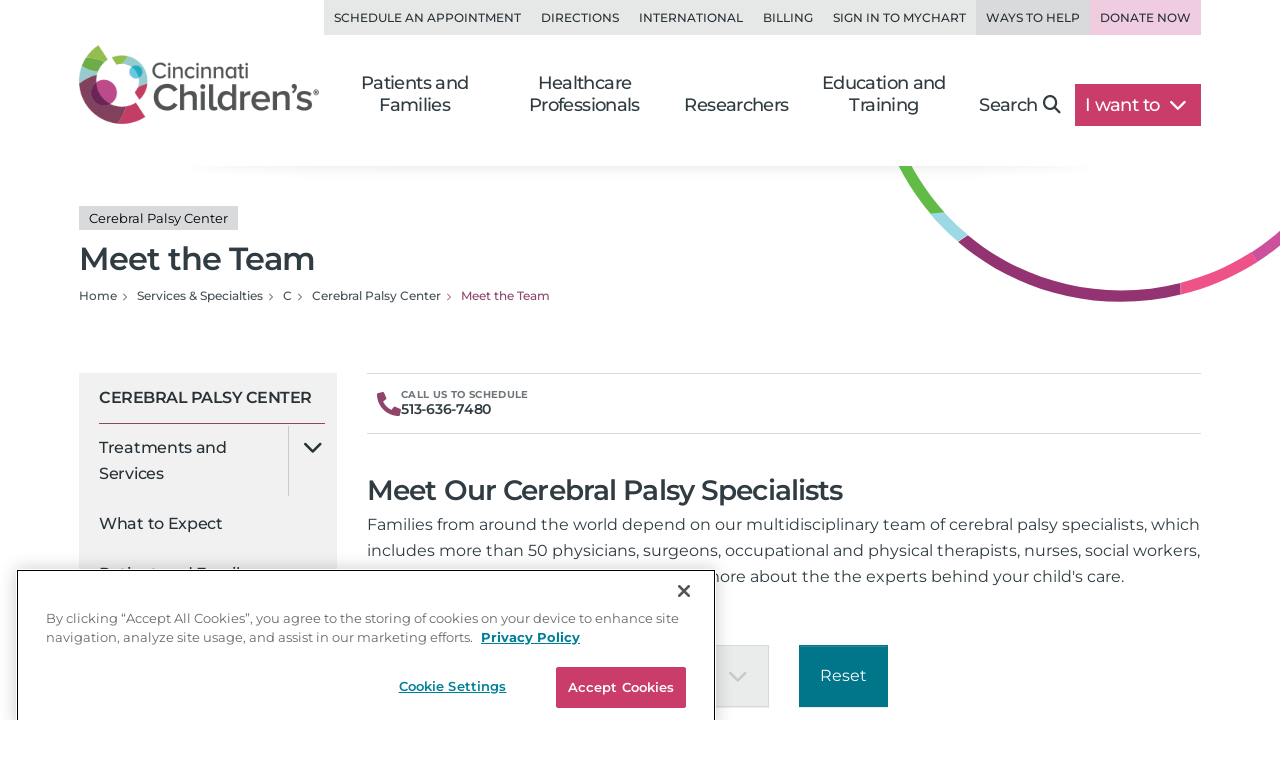

--- FILE ---
content_type: text/html; charset=utf-8
request_url: https://www.cincinnatichildrens.org/service/c/cerebral-palsy/team
body_size: 22086
content:

<!DOCTYPE html>
<html lang="en">
<head>
    <meta charset="utf-8">
    <meta name="viewport" content="width=device-width,initial-scale=1">
<meta name="description" content="Our team works closely together to help children with cerebral palsy benefit from coordinated specialty care. Learn how the Cerebral Palsy Center tailors treatment plans to your child's needs.">
<meta name="SearchBoost" content="Medium">
<meta name="robots" content="index,follow">

        <title>Meet the Team | Cerebral Palsy Center</title>

    <!-- Google Tag Manager --> <script>(function(w,d,s,l,i){w[l]=w[l]||[];w[l].push({'gtm.start': new Date().getTime(),event:'gtm.js'});var f=d.getElementsByTagName(s)[0], j=d.createElement(s),dl=l!='dataLayer'?'&l='+l:'';j.async=true;j.src= 'https://www.googletagmanager.com/gtm.js?id='+i+dl;f.parentNode.insertBefore(j,f); })(window,document,'script','dataLayer','GTM-K4TMR5X');</script> <!-- End Google Tag Manager -->
<link rel="dns-prefetch" href="https://www.google-analytics.com"><link rel="dns-prefetch" href="https://s.ytimg.com"><link rel="dns-prefetch" href="https://snap.licdn.com">
<link rel="preload" as="script" href="/includes/org/js/libs/bootstrap/bootstrap.bundle.min.js">
<link rel="preload" as="script" href="/includes/org/js/public.min.js?bld=20251028">
<link rel="preload" as="script" href="//cdn.evgnet.com/beacon/cincinnatichildrenshospital/cchmcpersprod/scripts/evergage.min.js">
<link rel="preload" as="style" href="/includes/org/css/screen.min.css?bld=20251028">
<link rel="stylesheet" href="/includes/org/css/screen.min.css?bld=20251028">
<link rel="apple-touch-icon" sizes="180x180" href="/-/media/Cincinnati%20Childrens/Global%20Shared/icons/apple-touch-icon.png">
<link rel="icon" type="image/png" sizes="32x32" href="/-/media/Cincinnati%20Childrens/Global%20Shared/icons/favicon-32x32.png">
<link rel="icon" type="image/png" sizes="16x16" href="/-/media/Cincinnati%20Childrens/Global%20Shared/icons/favicon-16x16.png">
<link rel="mask-icon" href="/-/media/Cincinnati%20Childrens/Global%20Shared/icons/safari-pinned-tab.svg" color="#00aac8">
<link rel="shortcut icon" href="/-/media/Cincinnati%20Childrens/Global%20Shared/favicon.ico?ver=20200519">
<style type="text/css">.bio-full {z-index: auto;} .wide .page-top h1 .tags { display: block !important; }</style>
<style type="text/css">@media only screen and (min-width: 768px) { .cta-global { background-color: transparent; } .cta-bar { z-index: 1; background-color: #fff; } } @media only screen and (min-width: 992px) { .cta-bar .cta-text .eyebrow { line-height: 1.2; } }</style>
<style type="text/css">.nav-head-full .utility-links .util-link.nav-bg-pink { color: #8f4469; color: var(--primary-dark); background-color: #efcce0; } .nav-head-full .utility-links .util-link.nav-bg-pink:hover { background-color: #ddc7d2; }</style>
<script type="text/javascript" src="//cdn.evgnet.com/beacon/cincinnatichildrenshospital/cchmcpersprod/scripts/evergage.min.js"></script>
<link id="Preload-css-article" rel="preload" href="/includes/org/css/lazyload/article.min.css?bld=20251028" as="style" />
<link id="Preload-css-meet-team" rel="preload" href="/includes/org/css/lazyload/meet-team.min.css?bld=20251028" as="style" />
<link id="Preload-css-bio" rel="preload" href="/includes/org/css/lazyload/bio.min.css?bld=20251028" as="style" />
<link id="Preload-css-star-rating" rel="preload" href="/includes/org/css/lazyload/star-rating.min.css?bld=20251028" as="style" />

<link id="Stylesheet-css-article" rel="stylesheet" href="/includes/org/css/lazyload/article.min.css?bld=20251028" />
<link id="Stylesheet-css-meet-team" rel="stylesheet" href="/includes/org/css/lazyload/meet-team.min.css?bld=20251028" />
<link id="Stylesheet-css-bio" rel="stylesheet" href="/includes/org/css/lazyload/bio.min.css?bld=20251028" />
<link id="Stylesheet-css-star-rating" rel="stylesheet" href="/includes/org/css/lazyload/star-rating.min.css?bld=20251028" />

<link id="Preload-js-appointment" rel="preload" href="/includes/org/js/lazyload/appointment.min.js?bld=20251028" as="script" /><link id="Preload-js-article-with-media" rel="preload" href="/includes/org/js/lazyload/article-with-media.min.js?bld=20251028" as="script" />
<link id="Preload-js-meettheteamclinical" rel="preload" href="/includes/org/js/lazyload/meettheteamclinical.min.js?bld=20251028" as="script" />
<link id="Preload-js-sitealert" rel="preload" href="/includes/org/js/lazyload/sitealert.min.js?bld=20251028" as="script" />
<link id="Preload-js-section-header" rel="preload" href="/includes/org/js/lazyload/section-header.min.js?bld=20251028" as="script" />

<style id="SectionHeaderImage" type="text/css">:root { --breadcrumbBackgroundImage: url("/-/media/Cincinnati-Childrens/Global-Shared/Navigation/Head-Nav/arc-circle-header.svg?iar=0&mh=500&mw=800&hash=CFBA0D81F569F766C8AF8396080F54CB"); --breadcrumbBackgroundAspectRatio: 410 / 140; --breadcrumbBackgroundHeight: 140px; --breadcrumbBackgroundWidth: 410px; }
</style>
<style id="SectionFooterArcImage" type="text/css">.site.footer::before { background-image: url("/-/media/Cincinnati-Childrens/Global-Shared/Navigation/Footer-Nav/arc-pattern-lower-left.png?iar=0&mh=500&mw=800&hash=4D1D1DACFD6ADEF50BDD84D785D42421"); width: 500px; height: 246px; }.site.footer::after { background-image: url("/-/media/Cincinnati-Childrens/Global-Shared/Navigation/Footer-Nav/arc-pattern-upper-right.png?iar=0&mh=500&mw=800&hash=35E0D4BABD6CEDCBA6B3739087FBEFC2"); width: 166px; height: 259px; }
</style>


    
</head>
<body class="page content inside wide service">

    <!-- Google Tag Manager (noscript) --> <noscript><iframe src="https://www.googletagmanager.com/ns.html?id=GTM-K4TMR5X" height="0" width="0" style="display:none;visibility:hidden"></iframe></noscript> <!-- End Google Tag Manager (noscript) -->

    

    <div id="pageLayout" class="page-layout template-j">
        
<section class="site header">






<header class="nav-head nav-head-full search-exclude">
    <nav class="navbar navbar-expand-lg nav-toolbar">
        <div class="container-fluid px-0">
            <div class="navbar-collapse collapse utility-links">
                <ul class="navbar-nav ms-auto">
                        <li class="nav-item">
                            <a class="nav-link util-link" data-cchmc-link="true" href="/schedule-appointment" title="Schedule an appointment. ">Schedule an Appointment</a>
                        </li>
                        <li class="nav-item">
                            <a class="nav-link util-link" data-cchmc-link="true" href="/locations" title="View locations and directions. ">Directions</a>
                        </li>
                        <li class="nav-item">
                            <a class="nav-link util-link" data-cchmc-link="true" href="/patients/visit/international" title="Resources for international patients. ">International</a>
                        </li>
                        <li class="nav-item">
                            <a class="nav-link util-link" data-cchmc-link="true" href="/patient-resources/billing" title="Pay Your Bill.">Billing</a>
                        </li>
                        <li class="nav-item">
                            <a class="nav-link util-link font-weight-bold" data-cchmc-link="true" href="https://mychart.cincinnatichildrens.org/mychart/" target="_blank" title="SIgn in to mychart.">Sign in to MyChart</a>
                        </li>
                        <li class="nav-item">
                            <a class="nav-link util-link font-weight-bold nav-darker" data-cchmc-link="true" href="/giving">Ways to Help</a>
                        </li>
                        <li class="nav-item">
                            <a class="nav-link util-link font-weight-bold nav-bg-pink" data-cchmc-link="true" href="https://giving.cincinnatichildrens.org/campaign/650825/donate?c_src=home&amp;c_src2=header" target="_blank" title="Give now to Cincinnati Children&#39;s">Donate Now</a>
                        </li>
                </ul>
            </div>
        </div>
    </nav>

    <nav class="navbar navbar-expand-lg nav-main dropdown">
        <div class="container-fluid align-items-lg-end px-0">
            
            <a class="logo navbar-brand" data-cchmc-link="true" href="/"><img alt="Cincinnati Childrens" data-cchmc-image="true" height="106" src="/-/media/Cincinnati-Childrens/Global-Shared/childrens-logo-new.png?iar=0&amp;mh=500&amp;mw=800&amp;hash=5ADA5787771D5041476990853A1522AD" width="314" /></a>

            
            <a aria-controls="DropdownSearchLinkIddf6190f652d04ad29f69829c39e2e300" aria-expanded="false" aria-label="Toggle Site Search" class="navbar-toggler search-trigger" data-bs-toggle="collapse" data-cchmc-link="true" href="#DropdownSearchLinkIddf6190f652d04ad29f69829c39e2e300" role="button"><i aria-hidden="true" class="fa-solid fa-magnifying-glass fa-fw"></i></a>

            
            <a aria-label="Get Directions" class="navbar-toggler directions-trigger" data-cchmc-link="true" href="/locations"><i aria-hidden="true" class="fa-solid fa-location-dot fa-fw"></i></a>

            
            <a aria-controls="SiteNavdf6190f652d04ad29f69829c39e2e300" aria-expanded="false" aria-label="Open Site Navigation" class="navbar-toggler menu-trigger" data-bs-toggle="offcanvas" data-cchmc-link="true" href="#SiteNavdf6190f652d04ad29f69829c39e2e300" title="Open Site Navigation"><i aria-hidden="true" class="fa-solid fa-bars fa-fw"></i></a>

            <div id="SiteNavdf6190f652d04ad29f69829c39e2e300" class="offcanvas offcanvas-start primary-nav navbar-expand-lg">

                <div class="offcanvas-header d-lg-none">
                    <h5 class="offcanvas-title visually-hidden">Navigation</h5>
                    <button aria-label="Close" class="btn-close cch-close cch-close-left cch-close-has-text" data-bs-dismiss="offcanvas">
                        <i aria-hidden="true" class="fa-solid fa-chevron-left"></i>
                    </button>
                </div>

                <div class="offcanvas-body justify-content-lg-end">
                    <ul class="main navbar-nav">
                            <li class="nav-item section-nav dropdown dropdown-center">
                                <a aria-expanded="false" aria-haspopup="true" class="nav-link dropdown-toggle" data-bs-toggle="dropdown" data-cchmc-link="true" href="/" id="634142ab23f84243b1bf607908f23718" role="button">Patients and Families</a>
                                <div class="dropdown-menu">

                                    <nav class="links dropdown-main-links">
<a class="dropdown-item" data-cchmc-link="true" href="/patients" title="Patients and Families home page. ">Patients and Family Home</a><a class="dropdown-item" data-cchmc-link="true" href="/schedule-appointment" title="Schedule an appointment. ">Schedule an Appointment</a><a class="dropdown-item" data-cchmc-link="true" href="/search/services" title="View our services and specialties. ">Services and Specialties</a><a class="dropdown-item" data-cchmc-link="true" href="/search/find-doctor" title="Find a Doctor. ">Find a Doctor</a><a class="dropdown-item" data-cchmc-link="true" href="/patients/visit" title="Helpful tips for visitors. ">Visiting Cincinnati Children's</a><a class="dropdown-item" data-cchmc-link="true" href="/search/health-library" title="View condition and treatment information. ">Health Library</a>                                    </nav>
                                    <nav class="links dropdown-quick-links">
                                        <div class="dropdown-header">Additional Resources</div>
<a class="dropdown-item" data-cchmc-link="true" href="/service/c/clinical-trials/search-studies" title="Find clinical trials and research studies. ">Clinical Trials/Research Studies</a><a class="dropdown-item" data-cchmc-link="true" href="/patients/resources" title="View hospital resources. ">Patient Resources</a><a class="dropdown-item" data-cchmc-link="true" href="/ongoing-support-resources" title="Ongoing Support Resources.">Ongoing Support Resources</a>                                    </nav>
                                </div>
                            </li>
                            <li class="nav-item section-nav dropdown dropdown-center">
                                <a aria-expanded="false" aria-haspopup="true" class="nav-link dropdown-toggle" data-bs-toggle="dropdown" data-cchmc-link="true" href="/professional/" id="57e3ac04fcff486f86d755821557a60e" role="button">Healthcare Professionals</a>
                                <div class="dropdown-menu">

                                    <nav class="links dropdown-main-links">
<a class="dropdown-item" data-cchmc-link="true" href="/professional" title="Healthcare professionals&#39; home page. ">Healthcare Professionals Home</a><a class="dropdown-item" data-cchmc-link="true" href="/search/find-doctor" title="Find a doctor. ">Find a Doctor</a><a class="dropdown-item" data-cchmc-link="true" href="/search/services" title="View all institutes, divisions and centers at Cincinnati Children&#39;s.">Services and Specialties</a><a class="dropdown-item" data-cchmc-link="true" href="/professional/referrals" title="Refer your patient to Cincinnati Children&#39;s.">Refer a Patient</a><a class="dropdown-item" data-cchmc-link="true" href="/clinical-labs" title="View clinical laboratories. ">Clinical Laboratories</a><a class="dropdown-item" data-cchmc-link="true" href="/service/c/clinical-trials" title="View clinical trials and research studies. ">Clinical Trials</a>                                    </nav>
                                    <nav class="links dropdown-quick-links">
                                        <div class="dropdown-header">Additional Resources</div>
<a class="dropdown-item" data-cchmc-link="true" href="/careers" title="Browse Careers. ">Browse Careers</a><a class="dropdown-item" data-cchmc-link="true" href="/service/n/nursing" title="Learn about nursing at Cincinnati Children&#39;s. ">Nursing</a><a class="dropdown-item" data-cchmc-link="true" href="/professional/resources" title="View provider resources. ">Provider Resources</a><a class="dropdown-item" data-cchmc-link="true" href="/professional/subspecialist-news" title="view Subspecialty News and Innovation.">Subspecialty News and Innovation</a><a class="dropdown-item" data-cchmc-link="true" href="/patients/resources" title="View patient resources. ">Patient Resources</a><a class="dropdown-item" data-cchmc-link="true" href="/professional/continuing-education" title="View continuing medical education opportunities. ">Continuing Professional Education</a><a class="dropdown-item" data-cchmc-link="true" href="https://www.cincinnatichildrens.org/education/programs?ProgramCategory={4CF9F4D2-F1C1-417F-83B7-1148E6104EB9}" title="View clinical education programs. ">Clinical Training Programs</a><a class="dropdown-item" data-cchmc-link="true" href="/professional/support-services" title="View Provider Support Services.">Provider Support Services</a>                                    </nav>
                                </div>
                            </li>
                            <li class="nav-item section-nav dropdown dropdown-center">
                                <a aria-expanded="false" aria-haspopup="true" class="nav-link dropdown-toggle" data-bs-toggle="dropdown" data-cchmc-link="true" href="/research/" id="ce100274d8704626833a5e07f6cecee9" role="button">Researchers</a>
                                <div class="dropdown-menu">

                                    <nav class="links dropdown-main-links">
<a class="dropdown-item" data-cchmc-link="true" href="/research" title="Research home. ">Research Home</a><a class="dropdown-item" data-cchmc-link="true" href="/search/find-researcher" title="Find a researcher">Find a Researcher</a><a class="dropdown-item" data-cchmc-link="true" href="/search/research" title="Find research institutes, divisions, centers and labs at Cincinnati Children&#39;s.">Research Areas</a><a class="dropdown-item" data-cchmc-link="true" href="https://www.cincinnatichildrens.org/education/programs?ProgramCategory={B283C95C-3FD1-4DE6-8360-67F11E28FBB0}" title="View research education and training programs. ">Education and Training</a>                                    </nav>
                                    <nav class="links dropdown-quick-links">
                                        <div class="dropdown-header">Additional Resources</div>
<a class="dropdown-item" data-cchmc-link="true" href="/search/shared-facilities" title="Learn more about the Shared Facilities at Cincinnati Children&#39;s.">Shared Facilities</a><a class="dropdown-item" data-cchmc-link="true" href="/research/support" title="View research support services. ">Research Support Services</a><a class="dropdown-item" data-cchmc-link="true" href="/research/about" title="Learn more about why Cincinnati Children&#39;s is a powerhouse in when it comes to pediatric research..">About Research</a><a class="dropdown-item" data-cchmc-link="true" href="/education/funded" title="View funded training programs. ">Funded Training</a><a class="dropdown-item" data-cchmc-link="true" href="/careers" title="View careers. ">Browse Careers</a>                                    </nav>
                                </div>
                            </li>
                            <li class="nav-item section-nav dropdown dropdown-center">
                                <a aria-expanded="false" aria-haspopup="true" class="nav-link dropdown-toggle" data-bs-toggle="dropdown" data-cchmc-link="true" href="/education/" id="95946b4046fc4c18b622b7555e6b721e" role="button">Education and Training</a>
                                <div class="dropdown-menu">

                                    <nav class="links dropdown-main-links">
<a class="dropdown-item" data-cchmc-link="true" href="/education">Professional Education Home</a><a class="dropdown-item" data-cchmc-link="true" href="https://www.cincinnatichildrens.org/education/programs?ProgramCategory={4CF9F4D2-F1C1-417F-83B7-1148E6104EB9}" title="View all of our clinical education programs.">All Clinical Programs</a><a class="dropdown-item" data-cchmc-link="true" href="https://www.cincinnatichildrens.org/education/programs?ProgramCategory={B283C95C-3FD1-4DE6-8360-67F11E28FBB0}" title="View all of our research education programs.">All Research Programs</a><a class="dropdown-item" data-cchmc-link="true" href="/education/clinical/residency" title="Learn more about our pediatric residency.">Pediatric Residency Program</a><a class="dropdown-item" data-cchmc-link="true" href="https://www.cincinnatichildrens.org/education/programs?ProgramType={696B4593-8E72-4537-AD7A-D6248D05DA5B}" title="View our Masters, MD, PhD programs.">Masters, MD, PhD</a><a class="dropdown-item" data-cchmc-link="true" href="https://www.cincinnatichildrens.org/education/programs?ProgramType={17C61AB8-6EE7-4864-83F3-C0B2F9B9E1E0}" title="View all of our fellowship programs.">Fellowships</a><a class="dropdown-item" data-cchmc-link="true" href="https://www.cincinnatichildrens.org/education/programs?ProgramType={844A246F-0E98-4D59-A7C7-DD01FCF3C18D}" title="View our residency programs.">Residencies</a><a class="dropdown-item" data-cchmc-link="true" href="https://www.cincinnatichildrens.org/education/programs?ProgramType={7D6630AD-0FBD-4E50-B929-6EC2FF1FA220}" title="View our Student and Graduate Training programs.">Student and Graduate Training</a>                                    </nav>
                                    <nav class="links dropdown-quick-links">
                                        <div class="dropdown-header">Additional Resources</div>
<a class="dropdown-item" data-cchmc-link="true" href="/careers/cincinnati" title="Learn more about life in Cincinnati.">Living in Cincinnati</a><a class="dropdown-item" data-cchmc-link="true" href="/careers/why" title="Learn why people choose Cincinnati Children&#39;s.">Why Cincinnati Children's?</a><a class="dropdown-item" data-cchmc-link="true" href="/education/graduate-medical-education">Graduate Medical Education</a><a class="dropdown-item" data-cchmc-link="true" href="/professional/continuing-education" title="View our continuing professional education options.">Continuing Professional Education</a><a class="dropdown-item" data-cchmc-link="true" href="/careers/international" title="View resources for international applicants.">International Applicants</a>                                    </nav>
                                </div>
                            </li>
                        <li class="nav-item search d-none d-lg-block">
                            <a aria-controls="DropdownSearchLinkIddf6190f652d04ad29f69829c39e2e300" aria-expanded="false" aria-label="Toggle Site Search" class="nav-link collapsed text-nowrap pe-lg-4" data-bs-toggle="collapse" data-cchmc-link="true" href="#DropdownSearchLinkIddf6190f652d04ad29f69829c39e2e300" role="button">Search<i aria-hidden="true" class="fa-solid fa-magnifying-glass"></i></a>
                        </li>

                        <li class="nav-item want-to dropdown">
                            <a aria-expanded="false" aria-haspopup="true" class="nav-link dropdown-toggle text-nowrap pe-lg-4" data-bs-toggle="dropdown" data-cchmc-link="true" href="#" id="DropdownWantToLinkIddf6190f652d04ad29f69829c39e2e300" role="button">I want to <i class="fa-solid fa-chevron-down"></i></a>
                            <div class="dropdown-menu dropdown-menu-lg-end">
                                <nav class="links">
<a class="dropdown-item" data-cchmc-link="true" href="https://mychart.cincinnatichildrens.org/mychart" target="_blank" title="Sign in to MyChart - link will open in a new window. ">Sign in to MyChart</a><a class="dropdown-item" data-cchmc-link="true" href="/patient-resources/billing" title="Pay a bill. ">Pay a Bill</a><a class="dropdown-item" data-cchmc-link="true" href="/schedule-appointment" title="Schedule an appointment. ">Schedule an Appointment</a><a class="dropdown-item" data-cchmc-link="true" href="/schedule-appointment/online-second-opinion" title="Get an Online Second Opinion.">Get an Online Second Opinion</a><a class="dropdown-item" data-cchmc-link="true" href="/patient-resources/obtain-medical-records" title="Request medical records. ">Obtain Medical Records</a><a class="dropdown-item" data-cchmc-link="true" href="/locations/urgent-care" title="Find an urgent care location. ">Find an Urgent Care</a><a class="dropdown-item" data-cchmc-link="true" href="/search/services" title="Find services and specialties. ">Find a Specialty</a><a class="dropdown-item" data-cchmc-link="true" href="/search/find-doctor" title="Find a doctor. ">Find a Doctor</a><a class="dropdown-item" data-cchmc-link="true" href="/locations" title="Find a location. ">Find a Location</a><a class="dropdown-item" data-cchmc-link="true" href="/careers" title="Browse careers. ">Browse Careers</a><a class="dropdown-item" data-cchmc-link="true" href="https://giving.cincinnatichildrens.org/campaign/650825/donate?c_src=home&amp;c_src2=dropdown" target="_blank" title="Make a Donation to Cincinnati Children&#39;s.">Make a Donation</a>                                </nav>
                            </div>
                        </li>
                    </ul>

                    
                    <div class="d-flex flex-wrap d-lg-none utility-links mobile-util">
<a class="nav-link util-link" data-cchmc-link="true" href="/schedule-appointment" title="Schedule an appointment. ">Schedule an Appointment</a><a class="nav-link util-link" data-cchmc-link="true" href="/locations" title="View locations and directions. ">Directions</a><a class="nav-link util-link" data-cchmc-link="true" href="/patients/visit/international" title="Resources for international patients. ">International</a><a class="nav-link util-link" data-cchmc-link="true" href="/patient-resources/billing" title="Pay Your Bill.">Billing</a><a class="nav-link util-link font-weight-bold" data-cchmc-link="true" href="https://mychart.cincinnatichildrens.org/mychart/" target="_blank" title="SIgn in to mychart.">Sign in to MyChart</a><a class="nav-link util-link font-weight-bold nav-darker" data-cchmc-link="true" href="/giving">Ways to Help</a><a class="nav-link util-link font-weight-bold nav-bg-pink" data-cchmc-link="true" href="https://giving.cincinnatichildrens.org/campaign/650825/donate?c_src=home&amp;c_src2=header" target="_blank" title="Give now to Cincinnati Children&#39;s">Donate Now</a>                    </div>
                </div>
            </div>
        </div>
    </nav>

    <div id="DropdownSearchLinkIddf6190f652d04ad29f69829c39e2e300" class="search search-large search-block dropdown-menu">
        <div class="block inline-search _inline-search">
            
<div class="quick-search _search-textbox">
        <input class="_typeahead-data" type="hidden" value="[{&quot;Name&quot;:&quot;QueryTerm&quot;,&quot;Header&quot;:&quot;&quot;,&quot;ShowMore&quot;:&quot;&quot;,&quot;Dataset&quot;:null,&quot;DataLength&quot;:0,&quot;MinLength&quot;:3,&quot;Limit&quot;:7,&quot;ShowMoreInDropdown&quot;:true,&quot;BacktoAllCategories&quot;:&quot;Back to all Categories&quot;,&quot;Url&quot;:&quot;&quot;,&quot;UrlParams&quot;:&quot;&quot;},{&quot;Name&quot;:&quot;Suggest&quot;,&quot;Header&quot;:&quot;Suggested Results&quot;,&quot;ShowMore&quot;:&quot;&quot;,&quot;Dataset&quot;:null,&quot;DataLength&quot;:0,&quot;MinLength&quot;:3,&quot;Limit&quot;:10,&quot;ShowMoreInDropdown&quot;:true,&quot;BacktoAllCategories&quot;:&quot;Back to all Categories&quot;,&quot;Url&quot;:&quot;&quot;,&quot;UrlParams&quot;:&quot;&quot;}]" />

<div class="input-group input-group-md-lg" data-baseurl="/search" data-cat="" data-debugmode="False" data-facetName="" data-modelguiid="{B296EA52-AF64-422D-A702-394C08EF77FF}" data-otherparam="" data-pagecatguiid="" data-searchterm="Enter Search Term"><input aria-label="Search Our Site" class="form-control finder-input typeahead" onkeydown="return (event.keyCode!=13);" placeholder="Enter Search Term" type="search" value=""></input><button aria-label="clear" class="btn btn-secondary search-clear-button" type="button"><i class='fa-solid fa-xmark'></i></button><button aria-label="search" class="btn btn-secondary search-button" type="button"><i class='fa-solid fa-magnifying-glass'></i></button><div class="tt-search-menu tt-menu tt-empty tt-static-menu"></div></div></div>

        </div>

        <div class="block quick-search featured">
<div class="h3">Popular search terms</div><div class="badges"><a class="tag badge text-bg-purple" data-cchmc-link="true" href="/search?q=Careers">Careers</a><a class="tag badge text-bg-purple" data-cchmc-link="true" href="/search?q= Urgent Care"> Urgent Care</a><a class="tag badge text-bg-purple" data-cchmc-link="true" href="/search?q= MyChart"> MyChart</a><a class="tag badge text-bg-purple" data-cchmc-link="true" href="/search?q= Neurology"> Neurology</a><a class="tag badge text-bg-purple" data-cchmc-link="true" href="/search?q= Volunteer"> Volunteer</a></div>        </div>
    </div>
</header>

</section>
<section class="site content main">



<div class="container-fluid position-relative px-0 _section-head show-background">
    <div class="page-top">
        <div class="row">
            <div class="titling col-12 d-flex flex-column gap-3 ">
<h1 class="m-0"><div class="tags d-block"><span class="badge text-bg-light tag">Cerebral Palsy Center</span></div>Meet the Team</h1>
                

                <nav>
                    <ul class="breadcrumb" itemscope="" itemtype="https://schema.org/BreadcrumbList"><li class="breadcrumb-item bcLevel_4" data-hide-nav="false" data-is-root="true" itemprop="itemListElement" itemscope="" itemtype="https://schema.org/ListItem"><a data-cchmc-link="true" href="/" itemprop="item" title="Navigate to Home"><span itemprop="name">Home</span></a><meta content="1" itemprop="position"></meta></li><li class="breadcrumb-item bcLevel_3" data-hide-nav="false" data-is-root="true" itemprop="itemListElement" itemscope="" itemtype="https://schema.org/ListItem"><a data-cchmc-link="true" href="/search/services" itemprop="item" title="Navigate to Services &amp; Specialties"><span itemprop="name">Services & Specialties</span></a><meta content="2" itemprop="position"></meta></li><li class="breadcrumb-item bcLevel_2" data-hide-nav="false" data-is-root="false" itemprop="itemListElement" itemscope="" itemtype="https://schema.org/ListItem"><a data-cchmc-link="true" href="/search/services/alpha?alpha=C" itemprop="item" title="Navigate to C"><span itemprop="name">C</span></a><meta content="3" itemprop="position"></meta></li><li class="breadcrumb-item bcLevel_1" data-hide-nav="false" data-is-root="true" itemprop="itemListElement" itemscope="" itemtype="https://schema.org/ListItem"><a data-cchmc-link="true" href="/service/c/cerebral-palsy" itemprop="item" title="Navigate to Cerebral Palsy Center"><span itemprop="name">Cerebral Palsy Center</span></a><meta content="4" itemprop="position"></meta></li><li aria-current="page" class="breadcrumb-item bcLevel_0 active" data-hide-nav="false" data-is-root="false" itemprop="itemListElement" itemscope="" itemtype="https://schema.org/ListItem"><span itemprop="name">Meet the Team</span><meta content="5" itemprop="position"></meta></li></ul>
                </nav>

                
            </div>

        </div>
    </div>
</div>


<section class="column-group has-2">
<div class="row">
<div class="column one navigation col-lg-3">



<nav class="navbar navbar-expand-lg section-nav search-exclude _leftnav">
    <div class="d-flex d-lg-none mobile-subnav">
        <button class="btn btn-primary side-nav-toggle collapsed" type="button" data-bs-toggle="offcanvas" data-bs-target="#NavbarTreeSupportedContent0807070af6fe4a06b8c9aeaae0ac44c6" aria-controls="NavbarTreeSupportedContent0807070af6fe4a06b8c9aeaae0ac44c6">
            <span class="icon fa-solid fa-bars-sort fa-fw"></span>
            <span>Navigate</span>
        </button>
<a class="btn btn-primary contact" data-cchmc-link="true" href="/service/c/cerebral-palsy/contact">Contact Us</a>    </div>
    <div id="NavbarTreeSupportedContent0807070af6fe4a06b8c9aeaae0ac44c6" class="offcanvas offcanvas-start" tabindex="-1">
        <div class="offcanvas-header">
            <h5 class="offcanvas-title visually-hidden">Section Navigation</h5>
            <a class="btn-close cch-close cch-close-right cch-close-has-text" data-bs-dismiss="offcanvas" data-cchmc-link="true" href="#" role="button"><span aria-hidden="true" class="cch-close-text">Close<i class="icon cch-x"></i></span></a>
        </div>
        <div class="offcanvas-body">
            <div class="sidebar-nav treenav">
                <h3 class="node">
                    <a class="open" data-cchmc-link="true" href="/service/c/cerebral-palsy">Cerebral Palsy Center</a>
                </h3>
                <ul class="nav flex-column _leftnavtree collapse show rootnav"><li class="node" data-item="{08F0E4BB-2B99-4AC5-B4A3-C6D38110D108}"><a href="/service/c/cerebral-palsy/treatments">Treatments and Services</a><i aria-expand="show" class="_menuexpand icon" data-bs-target="li[data-item=&#39;{08F0E4BB-2B99-4AC5-B4A3-C6D38110D108}&#39;] > ul" data-bs-toggle="collapse"></i></li><li data-item="{49950E16-C421-451E-BD16-7B9110D93081}"><a href="/service/c/cerebral-palsy/expect">What to Expect</a></li><li data-item="{16E2E354-F37B-45BF-9AC6-21E1ECAA37B1}"><a href="/service/c/cerebral-palsy/patient-resources">Patient and Family Resources</a></li><li data-item="{231D6E98-8C7B-4364-9116-926B6DAB9B22}"><a href="/service/c/cerebral-palsy/patient-stories">Patient Stories</a></li><li data-item="{5E9AA818-849C-449F-AF47-7C46E8CDC769}"><a href="/service/c/cerebral-palsy/research">Research</a></li><li class="open active" data-item="{C3DCB89B-2D3F-48C2-AD6B-89388480746F}"><a class="open last active selected" href="/service/c/cerebral-palsy/team">Meet the Team</a></li><li data-item="{199E4798-8B72-4EAB-82DB-A7FC6E668A6D}"><a href="/service/c/cerebral-palsy/locations">Locations and Directions</a></li><li data-item="{6E2B24E9-7C80-4C33-BF0F-82F60ACACCC0}"><a href="/service/c/cerebral-palsy/contact">Contact Us</a></li></ul>
            </div>
        </div>
    </div>
</nav>


</div>
<div class="column two primary col-lg-9">




<div class="cta-appt-request cta-global cta-department-request _requestappintment _ctabarappt" data-modal-target="AppointmentId8cb22a7aeee9442c80d527b4fe65a379" >
    <div class="cta-group cta-bar cta-appt-request">
        
        
        
        <a class="req-cta phone-req phone mobile cta-item icon-text-group " data-cchmc-link="true" href="tel:+1-513-636-7480" title="Call 1-513-636-7480"><div class="cta-icon icon-wrap"><svg aria-hidden="true" data-prefix="fas" data-icon="phone-alt" class="svg-inline--fa fa-phone-alt fa-w-16" xmlns="http://www.w3.org/2000/svg" viewBox="0 0 512 512" width="512" height="512" aria-labelledby="title"><title>Phone Icon</title><path fill="#8f4469" d="m497.39 361.8-112-48a24 24 0 0 0-28 6.9l-49.6 60.6A370.66 370.66 0 0 1 130.6 204.11l60.6-49.6a23.94 23.94 0 0 0 6.9-28l-48-112A24.16 24.16 0 0 0 122.6.61l-104 24A24 24 0 0 0 0 48c0 256.5 207.9 464 464 464a24 24 0 0 0 23.4-18.6l24-104a24.29 24.29 0 0 0-14.01-27.6z" /></svg></div><div class="cta-text text-wrapper"><span class="eyebrow mobile">Appointments</span><span class="eyebrow desktop">Call Us to Schedule</span><span class="main mobile">Direct Call</span><span class="main desktop">513-636-7480</span></div></a>
        
        
        
    </div>
</div>







<div class="module article-media band-wrapper _articlewithmedia">    <div class="container">
        <div class="row">
            <article class="article col">
                <h2 class="h2">Meet Our Cerebral Palsy Specialists</h2>


                <p>Families from around the world depend on our multidisciplinary team of cerebral palsy specialists, which includes more than 50 physicians, surgeons, occupational and physical therapists, nurses, social workers, and speech-language pathologists. Learn more about the the experts behind your child's care.</p>

                

                
            </article>
        </div>
    </div>
</div>



<div class="wrapper full-width meet-team meet-team--clinical _meettheteamclinical"
     data-teamid="8369a0607e9c4d418e2395b93261bcfd"
     data-tagmanagerid="click_teamClinical"
     data-useepicscheduling="0"
     data-teamid="8369a0607e9c4d418e2395b93261bcfd">

    <div class="meettheteamloading _meettheteamclinicalspinner">
        <i class="fa-solid fa-spinner fa-spin-pulse fa-fw"></i>
    </div>

    <div class="row">
        <div class="col col-12">

                <div class="filters row mt-4">
                        <div class="dropdown tag-filter cch-dropdown col-12 col-md mb-4">
                            <button class="btn btn-outline-cch-light dropdown-toggle cch-dropdown-toggle" type="button" data-bs-toggle="dropdown" aria-haspopup="true" aria-expanded="false">
                                <span class="dropdown-text">
Viewing All Teams                                </span>
                                <i class="icon fa-solid fa-chevron-down"></i>
                            </button>
                            <ul class="dropdown-menu _teamselect">
                                    <li class="_teamli"><a class="dropdown-item _tagteamchoice " href="#" data-tagid="{CDE41435-5828-4B61-AF3D-AED1F8F4B53C}">All Teams</a></li>
                                    <li class="_teamli"><a class="dropdown-item _tagteamchoice " href="#" data-tagid="{5C5F9E24-599D-432A-8F82-D27D14058CB7}">Infant Motor Evaluation</a></li>
                                    <li class="_teamli"><a class="dropdown-item _tagteamchoice " href="#" data-tagid="{0D5EEB2B-8D1C-4830-AE31-D8B3EB55AD9B}">Mobility Surgery Evaluation</a></li>
                                    <li class="_teamli"><a class="dropdown-item _tagteamchoice " href="#" data-tagid="{9BE393D9-7ABC-47AA-A4E2-EAAD917988E8}">Occupational and Physical Therapy</a></li>
                                    <li class="_teamli"><a class="dropdown-item _tagteamchoice " href="#" data-tagid="{D14C1F7E-5A00-419C-A3BB-1C450EBEEDC9}">Orthopaedic Surgery</a></li>
                                    <li class="_teamli"><a class="dropdown-item _tagteamchoice " href="#" data-tagid="{EFE4193F-4FE6-4326-8306-61F38864B5C7}">Rehabilitation Medicine</a></li>
                                    <li class="_teamli"><a class="dropdown-item _tagteamchoice " href="#" data-tagid="{71EDAA84-3142-44E7-A377-C609C0BFDA97}">Surgical Spasticity</a></li>
                            </ul>
                        </div>


                        <div class="tag-reset col-12 col-md mb-4">
                            <button class="btn btn-teal p-5 _resetfilter">Reset</button>
                        </div>
                </div>

                    <div class="team-list" data-teamid="{team tag ID that will match above filter}">
                        

                            <div class="team-member grow" data-locations="{list of location IDs that will match filters}">

                                <a href="#" class="doc_bio_link _meettheteamclinicalmember" data-bioitemid="{1AE942B2-5943-4AA2-81AA-6547C33FFE15}" title="Learn more about Jennifer Angeli, PT, DPT, PhD" data-datasource="{8369A060-7E9C-4D41-8E23-95B93261BCFD}">
                                    <div class="photo headshot img-group aspect-ratio-wrapper ar-2-3">
                                        <img alt="A photo of Jennifer Angeli." class="img-fluid img-responsive lazyload" data-cchmc-image="true" data-src="/-/media/Cincinnati-Childrens/Global-Shared/Biographies/a/angeli-jennifer.jpg?iar=0&amp;mh=360&amp;mw=240&amp;hash=7145104E69A18756A823D7B02C78BBCD" data-srcset="/-/media/Cincinnati-Childrens/Global-Shared/Biographies/a/angeli-jennifer.jpg?iar=0&amp;mw=240&amp;hash=4897C834B6BAE4C3AD7A7237373E2320 240w, /-/media/Cincinnati-Childrens/Global-Shared/Biographies/a/angeli-jennifer.jpg?iar=0&amp;mw=360&amp;hash=16D2B9D65100D75F196CCA3CBFC7CE85 360w" height="360" loading="lazy" src="[data-uri]" width="240" />

                                        
                                    </div>
                                    <div class="h4 name">Jennifer Angeli, PT, DPT, PhD</div>
                                </a>
                            </div>
                            <div class="team-member grow" data-locations="{list of location IDs that will match filters}">

                                <a href="#" class="doc_bio_link _meettheteamclinicalmember" data-bioitemid="{685FE40B-5137-4D63-8DC3-ED9950A6A4F8}" title="Learn more about Amy F. Bailes, PT, PhD" data-datasource="{8369A060-7E9C-4D41-8E23-95B93261BCFD}">
                                    <div class="photo headshot img-group aspect-ratio-wrapper ar-2-3">
                                        <img alt="A photo of Amy Bailes." class="img-fluid img-responsive lazyload" data-cchmc-image="true" data-src="https://cincinnatichildrens.widen.net/content/pvbhrorbon/jpeg/20240126_AmyBailes_CVH12.jpg?w=320&amp;h=480&amp;keep=c&amp;crop=yes&amp;quality=80&amp;x.app=portals" data-srcset="https://cincinnatichildrens.widen.net/content/pvbhrorbon/jpeg/20240126_AmyBailes_CVH12.jpg?w=240&amp;h=360&amp;keep=c&amp;crop=yes&amp;quality=80&amp;x.app=portals 240w" height="360" loading="lazy" src="[data-uri]" width="240" />

                                        
                                    </div>
                                    <div class="h4 name">Amy F. Bailes, PT, PhD</div>
                                </a>
                            </div>
                            <div class="team-member grow" data-locations="{list of location IDs that will match filters}">

                                <a href="#" class="doc_bio_link _meettheteamclinicalmember" data-bioitemid="{637C7359-D9C1-4819-8B1C-1E354029E0A6}" title="Learn more about Heather R. Blackburn, PT, MPT" data-datasource="{8369A060-7E9C-4D41-8E23-95B93261BCFD}">
                                    <div class="photo headshot img-group aspect-ratio-wrapper ar-2-3">
                                        <img alt="Heather Blackburn" class="img-fluid img-responsive lazyload" data-cchmc-image="true" data-src="https://cincinnatichildrens.widen.net/content/x0d9qvcdu7/jpeg/20220309_Heather-Blackburn_001.jpg?w=320&amp;h=480&amp;keep=c&amp;crop=yes&amp;quality=80&amp;x.app=portals" data-srcset="https://cincinnatichildrens.widen.net/content/x0d9qvcdu7/jpeg/20220309_Heather-Blackburn_001.jpg?w=240&amp;h=360&amp;keep=c&amp;crop=yes&amp;quality=80&amp;x.app=portals 240w" height="360" loading="lazy" src="[data-uri]" width="240" />

                                        
                                    </div>
                                    <div class="h4 name">Heather R. Blackburn, PT, MPT</div>
                                </a>
                            </div>
                            <div class="team-member grow" data-locations="{list of location IDs that will match filters}">

                                <a href="#" class="doc_bio_link _meettheteamclinicalmember" data-bioitemid="{443DA84F-DACE-40F3-8867-CD52D3FCDEBC}" title="Learn more about Sara Boiman, OTR/L" data-datasource="{8369A060-7E9C-4D41-8E23-95B93261BCFD}">
                                    <div class="photo headshot img-group aspect-ratio-wrapper ar-2-3">
                                        <img alt="Profile Photo Not Available" class="img-fluid img-responsive lazyload" data-cchmc-image="true" data-src="/-/media/Cincinnati-Childrens/Global-Shared/Biographies/_setup/default-profile-image-not-available.jpg?iar=0&amp;mh=360&amp;mw=240&amp;hash=717A08C20E9C129298BBF1F733A7A8F2" data-srcset="/-/media/Cincinnati-Childrens/Global-Shared/Biographies/_setup/default-profile-image-not-available.jpg?iar=0&amp;mw=240&amp;hash=303452681A4B198400E2119D8946368F 240w, /-/media/Cincinnati-Childrens/Global-Shared/Biographies/_setup/default-profile-image-not-available.jpg?iar=0&amp;mw=360&amp;hash=955AF48194EACA6F4E1301B0BCE8CD29 360w" height="360" loading="lazy" src="[data-uri]" width="240" />

                                        
                                    </div>
                                    <div class="h4 name">Sara Boiman, OTR/L</div>
                                </a>
                            </div>
                            <div class="team-member grow" data-locations="{list of location IDs that will match filters}">

                                <a href="#" class="doc_bio_link _meettheteamclinicalmember" data-bioitemid="{CAF2192E-D67B-48D9-8325-DBC07A53E2F9}" title="Learn more about Priya Durgadas Bolikal, MD" data-datasource="{8369A060-7E9C-4D41-8E23-95B93261BCFD}">
                                    <div class="photo headshot img-group aspect-ratio-wrapper ar-2-3">
                                        <img alt="Priya Bolikal, MD" class="img-fluid img-responsive lazyload" data-cchmc-image="true" data-src="https://cincinnatichildrens.widen.net/content/j72oalbclg/jpeg/20181018_Priya-Bolikal-ml-7127.jpg?w=320&amp;h=480&amp;keep=c&amp;crop=yes&amp;quality=80&amp;x.app=portals" data-srcset="https://cincinnatichildrens.widen.net/content/j72oalbclg/jpeg/20181018_Priya-Bolikal-ml-7127.jpg?w=240&amp;h=360&amp;keep=c&amp;crop=yes&amp;quality=80&amp;x.app=portals 240w" height="360" loading="lazy" src="[data-uri]" width="240" />

                                        
                                    </div>
                                    <div class="h4 name">Priya Durgadas Bolikal, MD</div>
                                </a>
                            </div>
                            <div class="team-member grow" data-locations="{list of location IDs that will match filters}">

                                <a href="#" class="doc_bio_link _meettheteamclinicalmember" data-bioitemid="{61F25BDD-A6FD-45D3-BB6B-A77078B6690E}" title="Learn more about Rebecca Caine, MD" data-datasource="{8369A060-7E9C-4D41-8E23-95B93261BCFD}">
                                    <div class="photo headshot img-group aspect-ratio-wrapper ar-2-3">
                                        <img alt="A photo of Rebecca Caine." class="img-fluid img-responsive lazyload" data-cchmc-image="true" data-src="https://cincinnatichildrens.widen.net/content/wupxkljvxu/jpeg/20231009_Rebecca-Caine_mb001.jpg?w=320&amp;h=480&amp;keep=c&amp;crop=yes&amp;quality=80&amp;x.app=portals" data-srcset="https://cincinnatichildrens.widen.net/content/wupxkljvxu/jpeg/20231009_Rebecca-Caine_mb001.jpg?w=240&amp;h=360&amp;keep=c&amp;crop=yes&amp;quality=80&amp;x.app=portals 240w" height="0" loading="lazy" src="[data-uri]" width="0" />

                                        
                                    </div>
                                    <div class="h4 name">Rebecca Caine, MD</div>
                                </a>
                            </div>
                            <div class="team-member grow" data-locations="{list of location IDs that will match filters}">

                                <a href="#" class="doc_bio_link _meettheteamclinicalmember" data-bioitemid="{988F057C-227E-42DA-A41C-2444513E7D5E}" title="Learn more about Caitlin Chicoine, MD" data-datasource="{8369A060-7E9C-4D41-8E23-95B93261BCFD}">
                                    <div class="photo headshot img-group aspect-ratio-wrapper ar-2-3">
                                        <img alt="Caitlin Chicoine" class="img-fluid img-responsive lazyload" data-cchmc-image="true" data-src="https://cincinnatichildrens.widen.net/content/tviaguwrqr/jpeg/20220422_CaitlinChicoine_CVH_006.jpg?w=320&amp;h=480&amp;keep=c&amp;crop=yes&amp;quality=80&amp;x.app=portals" data-srcset="https://cincinnatichildrens.widen.net/content/tviaguwrqr/jpeg/20220422_CaitlinChicoine_CVH_006.jpg?w=240&amp;h=360&amp;keep=c&amp;crop=yes&amp;quality=80&amp;x.app=portals 240w" height="360" loading="lazy" src="[data-uri]" width="240" />

                                        
                                    </div>
                                    <div class="h4 name">Caitlin Chicoine, MD</div>
                                </a>
                            </div>
                            <div class="team-member grow" data-locations="{list of location IDs that will match filters}">

                                <a href="#" class="doc_bio_link _meettheteamclinicalmember" data-bioitemid="{BF731644-BB56-4AC2-9FF4-7A10AAC17847}" title="Learn more about Katherine Clark, MOT, OTR/L, ATP" data-datasource="{8369A060-7E9C-4D41-8E23-95B93261BCFD}">
                                    <div class="photo headshot img-group aspect-ratio-wrapper ar-2-3">
                                        <img alt="Profile Photo Not Available" class="img-fluid img-responsive lazyload" data-cchmc-image="true" data-src="/-/media/Cincinnati-Childrens/Global-Shared/Biographies/_setup/default-profile-image-not-available.jpg?iar=0&amp;mh=360&amp;mw=240&amp;hash=717A08C20E9C129298BBF1F733A7A8F2" data-srcset="/-/media/Cincinnati-Childrens/Global-Shared/Biographies/_setup/default-profile-image-not-available.jpg?iar=0&amp;mw=240&amp;hash=303452681A4B198400E2119D8946368F 240w, /-/media/Cincinnati-Childrens/Global-Shared/Biographies/_setup/default-profile-image-not-available.jpg?iar=0&amp;mw=360&amp;hash=955AF48194EACA6F4E1301B0BCE8CD29 360w" height="360" loading="lazy" src="[data-uri]" width="240" />

                                        
                                    </div>
                                    <div class="h4 name">Katherine Clark, MOT, OTR/L, ATP</div>
                                </a>
                            </div>
                            <div class="team-member grow" data-locations="{list of location IDs that will match filters}">

                                <a href="#" class="doc_bio_link _meettheteamclinicalmember" data-bioitemid="{10389C9D-E4AF-44EE-8831-21635DE0D637}" title="Learn more about Caroline T. Colvin, PT, DPT, PCS" data-datasource="{8369A060-7E9C-4D41-8E23-95B93261BCFD}">
                                    <div class="photo headshot img-group aspect-ratio-wrapper ar-2-3">
                                        <img alt="Caroline Colvin" class="img-fluid img-responsive lazyload" data-cchmc-image="true" data-src="https://cincinnatichildrens.widen.net/content/huvr8fkxwv/jpeg/20230629_Caroline-Colvin_mb0002.jpg?w=320&amp;h=480&amp;keep=c&amp;crop=yes&amp;quality=80&amp;x.app=portals" data-srcset="https://cincinnatichildrens.widen.net/content/huvr8fkxwv/jpeg/20230629_Caroline-Colvin_mb0002.jpg?w=240&amp;h=360&amp;keep=c&amp;crop=yes&amp;quality=80&amp;x.app=portals 240w" height="360" loading="lazy" src="[data-uri]" width="240" />

                                        
                                    </div>
                                    <div class="h4 name">Caroline T. Colvin, PT, DPT, PCS</div>
                                </a>
                            </div>
                            <div class="team-member grow" data-locations="{list of location IDs that will match filters}">

                                <a href="#" class="doc_bio_link _meettheteamclinicalmember" data-bioitemid="{9D865F5C-90B2-4ED6-A374-36C82EF33D3E}" title="Learn more about Sherrie L. Conner, PT, MHS, PCS" data-datasource="{8369A060-7E9C-4D41-8E23-95B93261BCFD}">
                                    <div class="photo headshot img-group aspect-ratio-wrapper ar-2-3">
                                        <img alt="This is a photo of Sherrie Conner." class="img-fluid img-responsive lazyload" data-cchmc-image="true" data-src="https://cincinnatichildrens.widen.net/content/x7fhtbgekb/jpeg/20200916_Sherrie-Conner_mb002.jpg?w=320&amp;h=480&amp;keep=c&amp;crop=yes&amp;quality=80&amp;x.app=portals" data-srcset="https://cincinnatichildrens.widen.net/content/x7fhtbgekb/jpeg/20200916_Sherrie-Conner_mb002.jpg?w=240&amp;h=360&amp;keep=c&amp;crop=yes&amp;quality=80&amp;x.app=portals 240w" height="360" loading="lazy" src="[data-uri]" width="240" />

                                        
                                    </div>
                                    <div class="h4 name">Sherrie L. Conner, PT, MHS, PCS</div>
                                </a>
                            </div>
                            <div class="team-member grow" data-locations="{list of location IDs that will match filters}">

                                <a href="#" class="doc_bio_link _meettheteamclinicalmember" data-bioitemid="{E0B46778-6BE5-4477-B025-30FF065204D1}" title="Learn more about Lori M. Delaney, OTR/L, CHT" data-datasource="{8369A060-7E9C-4D41-8E23-95B93261BCFD}">
                                    <div class="photo headshot img-group aspect-ratio-wrapper ar-2-3">
                                        <img alt="Lori Delaney" class="img-fluid img-responsive lazyload" data-cchmc-image="true" data-src="https://cincinnatichildrens.widen.net/content/dcwi1wfpir/jpeg/20220902_LoriDelaney_CVH015.jpg?w=320&amp;h=480&amp;keep=c&amp;crop=yes&amp;quality=80&amp;x.app=portals" data-srcset="https://cincinnatichildrens.widen.net/content/dcwi1wfpir/jpeg/20220902_LoriDelaney_CVH015.jpg?w=240&amp;h=360&amp;keep=c&amp;crop=yes&amp;quality=80&amp;x.app=portals 240w" height="360" loading="lazy" src="[data-uri]" width="240" />

                                        
                                    </div>
                                    <div class="h4 name">Lori M. Delaney, OTR/L, CHT</div>
                                </a>
                            </div>
                            <div class="team-member grow" data-locations="{list of location IDs that will match filters}">

                                <a href="#" class="doc_bio_link _meettheteamclinicalmember" data-bioitemid="{F7FBBB99-D5A2-4076-BFDF-5989C1B5353E}" title="Learn more about Jenny Marie Dorich, PhD, MBA, OTR/L, CHT" data-datasource="{8369A060-7E9C-4D41-8E23-95B93261BCFD}">
                                    <div class="photo headshot img-group aspect-ratio-wrapper ar-2-3">
                                        <img alt="This is a photo of Jenny Dorich." class="img-fluid img-responsive lazyload" data-cchmc-image="true" data-src="https://cincinnatichildrens.widen.net/content/caaut35u0g/jpeg/20220422_JenDorich_CVH_007.jpg?w=320&amp;h=480&amp;keep=c&amp;crop=yes&amp;quality=80&amp;x.app=portals" data-srcset="https://cincinnatichildrens.widen.net/content/caaut35u0g/jpeg/20220422_JenDorich_CVH_007.jpg?w=240&amp;h=360&amp;keep=c&amp;crop=yes&amp;quality=80&amp;x.app=portals 240w" height="360" loading="lazy" src="[data-uri]" width="240" />

                                        
                                    </div>
                                    <div class="h4 name">Jenny Marie Dorich, PhD, MBA, OTR/L, CHT</div>
                                </a>
                            </div>
                            <div class="team-member grow" data-locations="{list of location IDs that will match filters}">

                                <a href="#" class="doc_bio_link _meettheteamclinicalmember" data-bioitemid="{F56EA466-06CF-4EF3-8402-D836F5FCE36D}" title="Learn more about Kelly R.  Greve, PT, DPT, PhD, PCS" data-datasource="{8369A060-7E9C-4D41-8E23-95B93261BCFD}">
                                    <div class="photo headshot img-group aspect-ratio-wrapper ar-2-3">
                                        <img alt="A photo of Kelly Greve." class="img-fluid img-responsive lazyload" data-cchmc-image="true" data-src="https://cincinnatichildrens.widen.net/content/maka2vnoj5/jpeg/10_GREVE_Kelly_0114-72_cc.jpg?w=320&amp;h=480&amp;keep=c&amp;crop=yes&amp;quality=80&amp;x.app=portals" data-srcset="https://cincinnatichildrens.widen.net/content/maka2vnoj5/jpeg/10_GREVE_Kelly_0114-72_cc.jpg?w=240&amp;h=360&amp;keep=c&amp;crop=yes&amp;quality=80&amp;x.app=portals 240w" height="0" loading="lazy" src="[data-uri]" width="0" />

                                        
                                    </div>
                                    <div class="h4 name">Kelly R.  Greve, PT, DPT, PhD, PCS</div>
                                </a>
                            </div>
                            <div class="team-member grow" data-locations="{list of location IDs that will match filters}">

                                <a href="#" class="doc_bio_link _meettheteamclinicalmember" data-bioitemid="{6B552F19-151B-4A21-AD34-A55447C99122}" title="Learn more about Patricia A. Gribben, OTR/L" data-datasource="{8369A060-7E9C-4D41-8E23-95B93261BCFD}">
                                    <div class="photo headshot img-group aspect-ratio-wrapper ar-2-3">
                                        <img alt="Patricia Gribben" class="img-fluid img-responsive lazyload" data-cchmc-image="true" data-src="https://cincinnatichildrens.widen.net/content/6y9xwjwgam/jpeg/20230518_Patricia-Gribben_mb0002.jpg?w=320&amp;h=480&amp;keep=c&amp;crop=yes&amp;quality=80&amp;x.app=portals" data-srcset="https://cincinnatichildrens.widen.net/content/6y9xwjwgam/jpeg/20230518_Patricia-Gribben_mb0002.jpg?w=240&amp;h=360&amp;keep=c&amp;crop=yes&amp;quality=80&amp;x.app=portals 240w" height="360" loading="lazy" src="[data-uri]" width="240" />

                                        
                                    </div>
                                    <div class="h4 name">Patricia A. Gribben, OTR/L</div>
                                </a>
                            </div>
                            <div class="team-member grow" data-locations="{list of location IDs that will match filters}">

                                <a href="#" class="doc_bio_link _meettheteamclinicalmember" data-bioitemid="{87ADA32D-6E26-4364-81A7-C5566E89002C}" title="Learn more about Karen L. Harpster, PhD, OTR/L" data-datasource="{8369A060-7E9C-4D41-8E23-95B93261BCFD}">
                                    <div class="photo headshot img-group aspect-ratio-wrapper ar-2-3">
                                        <img alt="Karen Harpster" class="img-fluid img-responsive lazyload" data-cchmc-image="true" data-src="https://cincinnatichildrens.widen.net/content/u05etvmwf7/jpeg/20161114_Karen-Harpster_ml-6007.jpg?w=320&amp;h=480&amp;keep=c&amp;crop=yes&amp;quality=80&amp;x.app=portals" data-srcset="https://cincinnatichildrens.widen.net/content/u05etvmwf7/jpeg/20161114_Karen-Harpster_ml-6007.jpg?w=240&amp;h=360&amp;keep=c&amp;crop=yes&amp;quality=80&amp;x.app=portals 240w" height="360" loading="lazy" src="[data-uri]" width="240" />

                                        
                                    </div>
                                    <div class="h4 name">Karen L. Harpster, PhD, OTR/L</div>
                                </a>
                            </div>
                            <div class="team-member grow" data-locations="{list of location IDs that will match filters}">

                                <a href="#" class="doc_bio_link _meettheteamclinicalmember" data-bioitemid="{39855B8E-C02C-42AC-84C6-25FBF19D6AF7}" title="Learn more about Maggie Hoffman, MSW, LISW-S" data-datasource="{8369A060-7E9C-4D41-8E23-95B93261BCFD}">
                                    <div class="photo headshot img-group aspect-ratio-wrapper ar-2-3">
                                        <img alt="Maggie Hoffman" class="img-fluid img-responsive lazyload" data-cchmc-image="true" data-src="https://cincinnatichildrens.widen.net/content/ihzgaqdcgu/jpeg/20240326_MaggieHoffman_CVH10.jpg?w=320&amp;h=480&amp;keep=c&amp;crop=yes&amp;quality=80&amp;x.app=portals" data-srcset="https://cincinnatichildrens.widen.net/content/ihzgaqdcgu/jpeg/20240326_MaggieHoffman_CVH10.jpg?w=240&amp;h=360&amp;keep=c&amp;crop=yes&amp;quality=80&amp;x.app=portals 240w" height="360" loading="lazy" src="[data-uri]" width="240" />

                                        
                                    </div>
                                    <div class="h4 name">Maggie Hoffman, MSW, LISW-S</div>
                                </a>
                            </div>
                            <div class="team-member grow" data-locations="{list of location IDs that will match filters}">

                                <a href="#" class="doc_bio_link _meettheteamclinicalmember" data-bioitemid="{2122F67A-4E0B-4D98-8A38-700EEAC5C34C}" title="Learn more about Aurora Hoobler, MS, OTR/L" data-datasource="{8369A060-7E9C-4D41-8E23-95B93261BCFD}">
                                    <div class="photo headshot img-group aspect-ratio-wrapper ar-2-3">
                                        <img alt="Aurora Hoobler" class="img-fluid img-responsive lazyload" data-cchmc-image="true" data-src="https://cincinnatichildrens.widen.net/content/f3iw5cyj0x/jpeg/20220617_Aurora-Hoobler_mb001.jpg?w=320&amp;h=480&amp;keep=c&amp;crop=yes&amp;quality=80&amp;x.app=portals" data-srcset="https://cincinnatichildrens.widen.net/content/f3iw5cyj0x/jpeg/20220617_Aurora-Hoobler_mb001.jpg?w=240&amp;h=360&amp;keep=c&amp;crop=yes&amp;quality=80&amp;x.app=portals 240w" height="360" loading="lazy" src="[data-uri]" width="240" />

                                        
                                    </div>
                                    <div class="h4 name">Aurora Hoobler, MS, OTR/L</div>
                                </a>
                            </div>
                            <div class="team-member grow" data-locations="{list of location IDs that will match filters}">

                                <a href="#" class="doc_bio_link _meettheteamclinicalmember" data-bioitemid="{2548E89F-09E4-4287-8F32-F95C1E5E90FB}" title="Learn more about Kihmberly A. Hymore, MOT, OTR/L, ATP" data-datasource="{8369A060-7E9C-4D41-8E23-95B93261BCFD}">
                                    <div class="photo headshot img-group aspect-ratio-wrapper ar-2-3">
                                        <img alt="Kihmberly A. Hymore" class="img-fluid img-responsive lazyload" data-cchmc-image="true" data-src="https://cincinnatichildrens.widen.net/content/fh6p7ad8vt/jpeg/20180419_Kimberly-A.-Hymore_rn-2.jpg?w=320&amp;h=480&amp;keep=c&amp;crop=yes&amp;quality=80&amp;x.app=portals" data-srcset="https://cincinnatichildrens.widen.net/content/fh6p7ad8vt/jpeg/20180419_Kimberly-A.-Hymore_rn-2.jpg?w=240&amp;h=360&amp;keep=c&amp;crop=yes&amp;quality=80&amp;x.app=portals 240w" height="360" loading="lazy" src="[data-uri]" width="240" />

                                        
                                    </div>
                                    <div class="h4 name">Kihmberly A. Hymore, MOT, OTR/L, ATP</div>
                                </a>
                            </div>
                            <div class="team-member grow" data-locations="{list of location IDs that will match filters}">

                                <a href="#" class="doc_bio_link _meettheteamclinicalmember" data-bioitemid="{B18C26A6-B53D-401E-A28D-E2BB3986E8CE}" title="Learn more about Sally P. Le Cras, PT, DPT, PCS" data-datasource="{8369A060-7E9C-4D41-8E23-95B93261BCFD}">
                                    <div class="photo headshot img-group aspect-ratio-wrapper ar-2-3">
                                        <img alt="A photo of Sally LeCras." class="img-fluid img-responsive lazyload" data-cchmc-image="true" data-src="https://cincinnatichildrens.widen.net/content/i4zzdkmxki/jpeg/10_LE-CRAS_Sally_3490_cc.jpg?w=320&amp;h=480&amp;keep=c&amp;crop=yes&amp;quality=80&amp;x.app=portals" data-srcset="https://cincinnatichildrens.widen.net/content/i4zzdkmxki/jpeg/10_LE-CRAS_Sally_3490_cc.jpg?w=240&amp;h=360&amp;keep=c&amp;crop=yes&amp;quality=80&amp;x.app=portals 240w" height="0" loading="lazy" src="[data-uri]" width="0" />

                                        
                                    </div>
                                    <div class="h4 name">Sally P. Le Cras, PT, DPT, PCS</div>
                                </a>
                            </div>
                            <div class="team-member grow" data-locations="{list of location IDs that will match filters}">

                                <a href="#" class="doc_bio_link _meettheteamclinicalmember" data-bioitemid="{53FD9504-79AA-479D-9A2E-9D6AA54BF14F}" title="Learn more about Caroline A. Lehn, PT" data-datasource="{8369A060-7E9C-4D41-8E23-95B93261BCFD}">
                                    <div class="photo headshot img-group aspect-ratio-wrapper ar-2-3">
                                        <img alt="A photo of Caroline Lehn." class="img-fluid img-responsive lazyload" data-cchmc-image="true" data-src="https://cincinnatichildrens.widen.net/content/r9jkyep36i/jpeg/10_LEHN_Carrie_3671_cc.jpg?w=320&amp;h=480&amp;keep=c&amp;crop=yes&amp;quality=80&amp;x.app=portals" data-srcset="https://cincinnatichildrens.widen.net/content/r9jkyep36i/jpeg/10_LEHN_Carrie_3671_cc.jpg?w=240&amp;h=360&amp;keep=c&amp;crop=yes&amp;quality=80&amp;x.app=portals 240w" height="0" loading="lazy" src="[data-uri]" width="0" />

                                        
                                    </div>
                                    <div class="h4 name">Caroline A. Lehn, PT</div>
                                </a>
                            </div>
                            <div class="team-member grow" data-locations="{list of location IDs that will match filters}">

                                <a href="#" class="doc_bio_link _meettheteamclinicalmember" data-bioitemid="{DF4C1AC4-1D9F-45CA-BA9E-B79B9F80EEA8}" title="Learn more about Jason T. Long, PhD" data-datasource="{8369A060-7E9C-4D41-8E23-95B93261BCFD}">
                                    <div class="photo headshot img-group aspect-ratio-wrapper ar-2-3">
                                        <img alt="A photo of Jason Long." class="img-fluid img-responsive lazyload" data-cchmc-image="true" data-src="https://cincinnatichildrens.widen.net/content/p4t3asbcsu/jpeg/12_LONG-Jason-PhD_NOR_8566_cc.jpg?w=320&amp;h=480&amp;keep=c&amp;crop=yes&amp;quality=80&amp;x.app=portals" data-srcset="https://cincinnatichildrens.widen.net/content/p4t3asbcsu/jpeg/12_LONG-Jason-PhD_NOR_8566_cc.jpg?w=240&amp;h=360&amp;keep=c&amp;crop=yes&amp;quality=80&amp;x.app=portals 240w" height="360" loading="lazy" src="[data-uri]" width="240" />

                                        
                                    </div>
                                    <div class="h4 name">Jason T. Long, PhD</div>
                                </a>
                            </div>
                            <div class="team-member grow" data-locations="{list of location IDs that will match filters}">

                                <a href="#" class="doc_bio_link _meettheteamclinicalmember" data-bioitemid="{C043767B-BA57-4DCD-AC1D-A3D8914C5D73}" title="Learn more about James J. McCarthy, MD, MHCM" data-datasource="{8369A060-7E9C-4D41-8E23-95B93261BCFD}">
                                    <div class="photo headshot img-group aspect-ratio-wrapper ar-2-3">
                                        <img alt="James J. McCarthy" class="img-fluid img-responsive lazyload" data-cchmc-image="true" data-src="https://cincinnatichildrens.widen.net/content/kl3hjyxyjh/jpeg/14_James-McCarthy_ml-4578.jpg?w=320&amp;h=480&amp;keep=c&amp;crop=yes&amp;quality=80&amp;x.app=portals" data-srcset="https://cincinnatichildrens.widen.net/content/kl3hjyxyjh/jpeg/14_James-McCarthy_ml-4578.jpg?w=240&amp;h=360&amp;keep=c&amp;crop=yes&amp;quality=80&amp;x.app=portals 240w" height="360" loading="lazy" src="[data-uri]" width="240" />

                                        
                                    </div>
                                    <div class="h4 name">James J. McCarthy, MD, MHCM</div>
                                </a>
                            </div>
                            <div class="team-member grow" data-locations="{list of location IDs that will match filters}">

                                <a href="#" class="doc_bio_link _meettheteamclinicalmember" data-bioitemid="{054C4108-5A32-4DA1-9689-DA66468BCBA3}" title="Learn more about Jessica D. McCoy, MOT, OTR/L" data-datasource="{8369A060-7E9C-4D41-8E23-95B93261BCFD}">
                                    <div class="photo headshot img-group aspect-ratio-wrapper ar-2-3">
                                        <img alt="Jessica McCoy" class="img-fluid img-responsive lazyload" data-cchmc-image="true" data-src="https://cincinnatichildrens.widen.net/content/8txpr8bpjj/jpeg/20181217_Jessica-McCoy_rn-6.jpg?w=320&amp;h=480&amp;keep=c&amp;crop=yes&amp;quality=80&amp;x.app=portals" data-srcset="https://cincinnatichildrens.widen.net/content/8txpr8bpjj/jpeg/20181217_Jessica-McCoy_rn-6.jpg?w=240&amp;h=360&amp;keep=c&amp;crop=yes&amp;quality=80&amp;x.app=portals 240w" height="360" loading="lazy" src="[data-uri]" width="240" />

                                        
                                    </div>
                                    <div class="h4 name">Jessica D. McCoy, MOT, OTR/L</div>
                                </a>
                            </div>
                            <div class="team-member grow" data-locations="{list of location IDs that will match filters}">

                                <a href="#" class="doc_bio_link _meettheteamclinicalmember" data-bioitemid="{E9D21FB4-F4E1-4221-BA55-CE009C5B98A4}" title="Learn more about Kelly M. McHugh, DPT, PT" data-datasource="{8369A060-7E9C-4D41-8E23-95B93261BCFD}">
                                    <div class="photo headshot img-group aspect-ratio-wrapper ar-2-3">
                                        <img alt="Kelly McHugh" class="img-fluid img-responsive lazyload" data-cchmc-image="true" data-src="https://cincinnatichildrens.widen.net/content/z7btea2ng8/jpeg/20220331_Kelly-McHugh_001.jpg?w=320&amp;h=480&amp;keep=c&amp;crop=yes&amp;quality=80&amp;x.app=portals" data-srcset="https://cincinnatichildrens.widen.net/content/z7btea2ng8/jpeg/20220331_Kelly-McHugh_001.jpg?w=240&amp;h=360&amp;keep=c&amp;crop=yes&amp;quality=80&amp;x.app=portals 240w" height="360" loading="lazy" src="[data-uri]" width="240" />

                                        
                                    </div>
                                    <div class="h4 name">Kelly M. McHugh, DPT, PT</div>
                                </a>
                            </div>
                            <div class="team-member grow" data-locations="{list of location IDs that will match filters}">

                                <a href="#" class="doc_bio_link _meettheteamclinicalmember" data-bioitemid="{7198463B-8170-4A3E-A853-50A94DA5A1C4}" title="Learn more about Paola Maria L. Mendoza-Sengco, MD" data-datasource="{8369A060-7E9C-4D41-8E23-95B93261BCFD}">
                                    <div class="photo headshot img-group aspect-ratio-wrapper ar-2-3">
                                        <img alt="Paola Maria Mendoza-Sengco" class="img-fluid img-responsive lazyload" data-cchmc-image="true" data-src="https://cincinnatichildrens.widen.net/content/arwnfsdfh3/jpeg/20191206_Paola-Maria-Mendoza-Sengco_mb002.jpg?w=320&amp;h=480&amp;keep=c&amp;crop=yes&amp;quality=80&amp;x.app=portals" data-srcset="https://cincinnatichildrens.widen.net/content/arwnfsdfh3/jpeg/20191206_Paola-Maria-Mendoza-Sengco_mb002.jpg?w=240&amp;h=360&amp;keep=c&amp;crop=yes&amp;quality=80&amp;x.app=portals 240w" height="360" loading="lazy" src="[data-uri]" width="240" />

                                        
                                    </div>
                                    <div class="h4 name">Paola Maria L. Mendoza-Sengco, MD</div>
                                </a>
                            </div>
                            <div class="team-member grow" data-locations="{list of location IDs that will match filters}">

                                <a href="#" class="doc_bio_link _meettheteamclinicalmember" data-bioitemid="{6D3A2948-1FD8-4920-95F5-CC231A83CB7D}" title="Learn more about Michelle K. Menner, MPT, DPT" data-datasource="{8369A060-7E9C-4D41-8E23-95B93261BCFD}">
                                    <div class="photo headshot img-group aspect-ratio-wrapper ar-2-3">
                                        <img alt="Michelle Menner" class="img-fluid img-responsive lazyload" data-cchmc-image="true" data-src="https://cincinnatichildrens.widen.net/content/lelwa3xw4g/jpeg/20230420_MichelleMenner_CVH23.jpg?w=320&amp;h=480&amp;keep=c&amp;crop=yes&amp;quality=80&amp;x.app=portals" data-srcset="https://cincinnatichildrens.widen.net/content/lelwa3xw4g/jpeg/20230420_MichelleMenner_CVH23.jpg?w=240&amp;h=360&amp;keep=c&amp;crop=yes&amp;quality=80&amp;x.app=portals 240w" height="360" loading="lazy" src="[data-uri]" width="240" />

                                        
                                    </div>
                                    <div class="h4 name">Michelle K. Menner, MPT, DPT</div>
                                </a>
                            </div>
                            <div class="team-member grow" data-locations="{list of location IDs that will match filters}">

                                <a href="#" class="doc_bio_link _meettheteamclinicalmember" data-bioitemid="{9D3C7181-17D0-4298-A53A-EC7C0CA0FBB2}" title="Learn more about Gretchen A. Mueller, PT, DPT" data-datasource="{8369A060-7E9C-4D41-8E23-95B93261BCFD}">
                                    <div class="photo headshot img-group aspect-ratio-wrapper ar-2-3">
                                        <img alt="Gretchen Mueller" class="img-fluid img-responsive lazyload" data-cchmc-image="true" data-src="https://cincinnatichildrens.widen.net/content/2ivxwvnonl/jpeg/20220617_Gretchen-Mueller_mb001.jpg?w=320&amp;h=480&amp;keep=c&amp;crop=yes&amp;quality=80&amp;x.app=portals" data-srcset="https://cincinnatichildrens.widen.net/content/2ivxwvnonl/jpeg/20220617_Gretchen-Mueller_mb001.jpg?w=240&amp;h=360&amp;keep=c&amp;crop=yes&amp;quality=80&amp;x.app=portals 240w" height="360" loading="lazy" src="[data-uri]" width="240" />

                                        
                                    </div>
                                    <div class="h4 name">Gretchen A. Mueller, PT, DPT</div>
                                </a>
                            </div>
                            <div class="team-member grow" data-locations="{list of location IDs that will match filters}">

                                <a href="#" class="doc_bio_link _meettheteamclinicalmember" data-bioitemid="{4F90CBEC-FB64-45A4-93DA-4962B23358DE}" title="Learn more about Smruti K. Patel, MD" data-datasource="{8369A060-7E9C-4D41-8E23-95B93261BCFD}">
                                    <div class="photo headshot img-group aspect-ratio-wrapper ar-2-3">
                                        <img alt="A photo of Smruti Patel." class="img-fluid img-responsive lazyload" data-cchmc-image="true" data-src="https://cincinnatichildrens.widen.net/content/hfao0cnfol/jpeg/20210809_Smruti-Patel_mb003.jpg?w=320&amp;h=480&amp;keep=c&amp;crop=yes&amp;quality=80&amp;x.app=portals" data-srcset="https://cincinnatichildrens.widen.net/content/hfao0cnfol/jpeg/20210809_Smruti-Patel_mb003.jpg?w=240&amp;h=360&amp;keep=c&amp;crop=yes&amp;quality=80&amp;x.app=portals 240w" height="360" loading="lazy" src="[data-uri]" width="240" />

                                        
                                    </div>
                                    <div class="h4 name">Smruti K. Patel, MD</div>
                                </a>
                            </div>
                            <div class="team-member grow" data-locations="{list of location IDs that will match filters}">

                                <a href="#" class="doc_bio_link _meettheteamclinicalmember" data-bioitemid="{B3C16E38-253B-4FDD-B206-988269320E7F}" title="Learn more about Erin Pope, PT, MPT, ATP" data-datasource="{8369A060-7E9C-4D41-8E23-95B93261BCFD}">
                                    <div class="photo headshot img-group aspect-ratio-wrapper ar-2-3">
                                        <img alt="A photo of Erin Pope." class="img-fluid img-responsive lazyload" data-cchmc-image="true" data-src="https://cincinnatichildrens.widen.net/content/zwq8zpmwof/jpeg/20250421_ErinPope_CVH12.jpg?w=320&amp;h=480&amp;keep=c&amp;crop=yes&amp;quality=80&amp;x.app=portals" data-srcset="https://cincinnatichildrens.widen.net/content/zwq8zpmwof/jpeg/20250421_ErinPope_CVH12.jpg?w=240&amp;h=360&amp;keep=c&amp;crop=yes&amp;quality=80&amp;x.app=portals 240w" height="360" loading="lazy" src="[data-uri]" width="240" />

                                        
                                    </div>
                                    <div class="h4 name">Erin Pope, PT, MPT, ATP</div>
                                </a>
                            </div>
                            <div class="team-member grow" data-locations="{list of location IDs that will match filters}">

                                <a href="#" class="doc_bio_link _meettheteamclinicalmember" data-bioitemid="{EA88581D-BBC2-4B80-B0E9-F6B2E49F6EA5}" title="Learn more about Hillary E. Prather, LISW-S" data-datasource="{8369A060-7E9C-4D41-8E23-95B93261BCFD}">
                                    <div class="photo headshot img-group aspect-ratio-wrapper ar-2-3">
                                        <img alt="Hillary Prather" class="img-fluid img-responsive lazyload" data-cchmc-image="true" data-src="https://cincinnatichildrens.widen.net/content/nkqwi4aksu/jpeg/20180419_Hillary-Prather_rn-5.jpg?w=320&amp;h=480&amp;keep=c&amp;crop=yes&amp;quality=80&amp;x.app=portals" data-srcset="https://cincinnatichildrens.widen.net/content/nkqwi4aksu/jpeg/20180419_Hillary-Prather_rn-5.jpg?w=240&amp;h=360&amp;keep=c&amp;crop=yes&amp;quality=80&amp;x.app=portals 240w" height="360" loading="lazy" src="[data-uri]" width="240" />

                                        
                                    </div>
                                    <div class="h4 name">Hillary E. Prather, LISW-S</div>
                                </a>
                            </div>
                            <div class="team-member grow" data-locations="{list of location IDs that will match filters}">

                                <a href="#" class="doc_bio_link _meettheteamclinicalmember" data-bioitemid="{E2C322DB-972A-4171-8743-13271B4C08CB}" title="Learn more about Elaine Ralenkotter, OTR/L" data-datasource="{8369A060-7E9C-4D41-8E23-95B93261BCFD}">
                                    <div class="photo headshot img-group aspect-ratio-wrapper ar-2-3">
                                        <img alt="Elaine Ralenkotter" class="img-fluid img-responsive lazyload" data-cchmc-image="true" data-src="https://cincinnatichildrens.widen.net/content/m3isestqp6/jpeg/20230518_Elaine-Ralenkotter_mb0001.jpg?w=320&amp;h=480&amp;keep=c&amp;crop=yes&amp;quality=80&amp;x.app=portals" data-srcset="https://cincinnatichildrens.widen.net/content/m3isestqp6/jpeg/20230518_Elaine-Ralenkotter_mb0001.jpg?w=240&amp;h=360&amp;keep=c&amp;crop=yes&amp;quality=80&amp;x.app=portals 240w" height="360" loading="lazy" src="[data-uri]" width="240" />

                                        
                                    </div>
                                    <div class="h4 name">Elaine Ralenkotter, OTR/L</div>
                                </a>
                            </div>
                            <div class="team-member grow" data-locations="{list of location IDs that will match filters}">

                                <a href="#" class="doc_bio_link _meettheteamclinicalmember" data-bioitemid="{03060762-D1F7-4A38-982B-4BF12FE2CC29}" title="Learn more about Jacqueline Rapose, MSSA, LISW" data-datasource="{8369A060-7E9C-4D41-8E23-95B93261BCFD}">
                                    <div class="photo headshot img-group aspect-ratio-wrapper ar-2-3">
                                        <img alt="Jacqueline Rapose" class="img-fluid img-responsive lazyload" data-cchmc-image="true" data-src="https://cincinnatichildrens.widen.net/content/agf3ue3nyq/jpeg/20180322_Jacquelin-Rapose_ml-7694.jpg?w=320&amp;h=480&amp;keep=c&amp;crop=yes&amp;quality=80&amp;x.app=portals" data-srcset="https://cincinnatichildrens.widen.net/content/agf3ue3nyq/jpeg/20180322_Jacquelin-Rapose_ml-7694.jpg?w=240&amp;h=360&amp;keep=c&amp;crop=yes&amp;quality=80&amp;x.app=portals 240w" height="360" loading="lazy" src="[data-uri]" width="240" />

                                        
                                    </div>
                                    <div class="h4 name">Jacqueline Rapose, MSSA, LISW</div>
                                </a>
                            </div>
                            <div class="team-member grow" data-locations="{list of location IDs that will match filters}">

                                <a href="#" class="doc_bio_link _meettheteamclinicalmember" data-bioitemid="{E4D50022-E20F-45A6-B6BB-D9F83D380532}" title="Learn more about Amber L. Sheehan, OTR/L, CBIS" data-datasource="{8369A060-7E9C-4D41-8E23-95B93261BCFD}">
                                    <div class="photo headshot img-group aspect-ratio-wrapper ar-2-3">
                                        <img alt="A photo of Amber Sheehan." class="img-fluid img-responsive lazyload" data-cchmc-image="true" data-src="https://cincinnatichildrens.widen.net/content/zplvvigh1t/jpeg/10_LOWE_Amber_2532_cc.jpg?w=320&amp;h=480&amp;keep=c&amp;crop=yes&amp;quality=80&amp;x.app=portals" data-srcset="https://cincinnatichildrens.widen.net/content/zplvvigh1t/jpeg/10_LOWE_Amber_2532_cc.jpg?w=240&amp;h=360&amp;keep=c&amp;crop=yes&amp;quality=80&amp;x.app=portals 240w" height="360" loading="lazy" src="[data-uri]" width="240" />

                                        
                                    </div>
                                    <div class="h4 name">Amber L. Sheehan, OTR/L, CBIS</div>
                                </a>
                            </div>
                            <div class="team-member grow" data-locations="{list of location IDs that will match filters}">

                                <a href="#" class="doc_bio_link _meettheteamclinicalmember" data-bioitemid="{505252FF-0FDE-44B4-8301-75C96C964A48}" title="Learn more about Cameron Thomas, MD, MS" data-datasource="{8369A060-7E9C-4D41-8E23-95B93261BCFD}">
                                    <div class="photo headshot img-group aspect-ratio-wrapper ar-2-3">
                                        <img alt="A photo of Cameron Thomas." class="img-fluid img-responsive lazyload" data-cchmc-image="true" data-src="https://cincinnatichildrens.widen.net/content/2wma9h38dy/jpeg/12_THOMAS-Cameron_NOR_5460_cc.jpg?w=320&amp;h=480&amp;keep=c&amp;crop=yes&amp;quality=80&amp;x.app=portals" data-srcset="https://cincinnatichildrens.widen.net/content/2wma9h38dy/jpeg/12_THOMAS-Cameron_NOR_5460_cc.jpg?w=240&amp;h=360&amp;keep=c&amp;crop=yes&amp;quality=80&amp;x.app=portals 240w" height="360" loading="lazy" src="[data-uri]" width="240" />

                                        
                                    </div>
                                    <div class="h4 name">Cameron Thomas, MD, MS</div>
                                </a>
                            </div>
                            <div class="team-member grow" data-locations="{list of location IDs that will match filters}">

                                <a href="#" class="doc_bio_link _meettheteamclinicalmember" data-bioitemid="{CFDCC299-BD7D-4BAB-B3EA-DE538A21BE56}" title="Learn more about Molly K. Thomas, PT, DPT, PCS" data-datasource="{8369A060-7E9C-4D41-8E23-95B93261BCFD}">
                                    <div class="photo headshot img-group aspect-ratio-wrapper ar-2-3">
                                        <img alt="A photo of Molly Thomas." class="img-fluid img-responsive lazyload" data-cchmc-image="true" data-src="https://cincinnatichildrens.widen.net/content/jxtxqs3p50/jpeg/20220527_MollyThomas_CVH009.jpg?w=320&amp;h=480&amp;keep=c&amp;crop=yes&amp;quality=80&amp;x.app=portals" data-srcset="https://cincinnatichildrens.widen.net/content/jxtxqs3p50/jpeg/20220527_MollyThomas_CVH009.jpg?w=240&amp;h=360&amp;keep=c&amp;crop=yes&amp;quality=80&amp;x.app=portals 240w" height="360" loading="lazy" src="[data-uri]" width="240" />

                                        
                                    </div>
                                    <div class="h4 name">Molly K. Thomas, PT, DPT, PCS</div>
                                </a>
                            </div>
                            <div class="team-member grow" data-locations="{list of location IDs that will match filters}">

                                <a href="#" class="doc_bio_link _meettheteamclinicalmember" data-bioitemid="{32F542A6-F14F-4D67-ACE4-F69666AA7347}" title="Learn more about Abigail Turnwald, MS, LGC" data-datasource="{8369A060-7E9C-4D41-8E23-95B93261BCFD}">
                                    <div class="photo headshot img-group aspect-ratio-wrapper ar-2-3">
                                        <img alt="Abby Turnwald" class="img-fluid img-responsive lazyload" data-cchmc-image="true" data-src="https://cincinnatichildrens.widen.net/content/2aufizidkr/jpeg/20230710_AbbyTurnwald_CVH07.jpg?w=320&amp;h=480&amp;keep=c&amp;crop=yes&amp;quality=80&amp;x.app=portals" data-srcset="https://cincinnatichildrens.widen.net/content/2aufizidkr/jpeg/20230710_AbbyTurnwald_CVH07.jpg?w=240&amp;h=360&amp;keep=c&amp;crop=yes&amp;quality=80&amp;x.app=portals 240w" height="360" loading="lazy" src="[data-uri]" width="240" />

                                        
                                    </div>
                                    <div class="h4 name">Abigail Turnwald, MS, LGC</div>
                                </a>
                            </div>
                            <div class="team-member grow" data-locations="{list of location IDs that will match filters}">

                                <a href="#" class="doc_bio_link _meettheteamclinicalmember" data-bioitemid="{6E695C82-4A6D-4EF5-B235-41428B0ECA26}" title="Learn more about Melana T. Tysowsky, PT, DPT" data-datasource="{8369A060-7E9C-4D41-8E23-95B93261BCFD}">
                                    <div class="photo headshot img-group aspect-ratio-wrapper ar-2-3">
                                        <img alt="A photo of Melana Tysowsky." class="img-fluid img-responsive lazyload" data-cchmc-image="true" data-src="https://cincinnatichildrens.widen.net/content/qqn4cs7lv6/jpeg/20220902_MelanaTysowsky_CVH023.jpg?w=320&amp;h=480&amp;keep=c&amp;crop=yes&amp;quality=80&amp;x.app=portals" data-srcset="https://cincinnatichildrens.widen.net/content/qqn4cs7lv6/jpeg/20220902_MelanaTysowsky_CVH023.jpg?w=240&amp;h=360&amp;keep=c&amp;crop=yes&amp;quality=80&amp;x.app=portals 240w" height="360" loading="lazy" src="[data-uri]" width="240" />

                                        
                                    </div>
                                    <div class="h4 name">Melana T. Tysowsky, PT, DPT</div>
                                </a>
                            </div>
                            <div class="team-member grow" data-locations="{list of location IDs that will match filters}">

                                <a href="#" class="doc_bio_link _meettheteamclinicalmember" data-bioitemid="{95DF1940-64A2-4E48-B7A5-17DD2991B311}" title="Learn more about Jilda N. Vargus-Adams, MD, MSc" data-datasource="{8369A060-7E9C-4D41-8E23-95B93261BCFD}">
                                    <div class="photo headshot img-group aspect-ratio-wrapper ar-2-3">
                                        <img alt="A photo of Jilda Vargus-Adams." class="img-fluid img-responsive lazyload" data-cchmc-image="true" data-src="https://cincinnatichildrens.widen.net/content/fmslgup7n0/jpeg/20210809_Jilda-Noel-Vargus-Adams_mb002.jpg?w=320&amp;h=480&amp;keep=c&amp;crop=yes&amp;quality=80&amp;x.app=portals" data-srcset="https://cincinnatichildrens.widen.net/content/fmslgup7n0/jpeg/20210809_Jilda-Noel-Vargus-Adams_mb002.jpg?w=240&amp;h=360&amp;keep=c&amp;crop=yes&amp;quality=80&amp;x.app=portals 240w" height="360" loading="lazy" src="[data-uri]" width="240" />

                                        
                                    </div>
                                    <div class="h4 name">Jilda N. Vargus-Adams, MD, MSc</div>
                                </a>
                            </div>
                            <div class="team-member grow" data-locations="{list of location IDs that will match filters}">

                                <a href="#" class="doc_bio_link _meettheteamclinicalmember" data-bioitemid="{2DCFDC8D-7268-4518-AE3A-E2EF6CE3E7DD}" title="Learn more about Marissa M. Vawter-Lee, MD" data-datasource="{8369A060-7E9C-4D41-8E23-95B93261BCFD}">
                                    <div class="photo headshot img-group aspect-ratio-wrapper ar-2-3">
                                        <img alt="Marissa Vawter-Lee" class="img-fluid img-responsive lazyload" data-cchmc-image="true" data-src="https://cincinnatichildrens.widen.net/content/mxqaox1i4o/jpeg/20160317_Marissa-Vawter-Lee_ml-6-of-12--1.jpg?w=320&amp;h=480&amp;keep=c&amp;crop=yes&amp;quality=80&amp;x.app=portals" data-srcset="https://cincinnatichildrens.widen.net/content/mxqaox1i4o/jpeg/20160317_Marissa-Vawter-Lee_ml-6-of-12--1.jpg?w=240&amp;h=360&amp;keep=c&amp;crop=yes&amp;quality=80&amp;x.app=portals 240w" height="360" loading="lazy" src="[data-uri]" width="240" />

                                        
                                    </div>
                                    <div class="h4 name">Marissa M. Vawter-Lee, MD</div>
                                </a>
                            </div>
                            <div class="team-member grow" data-locations="{list of location IDs that will match filters}">

                                <a href="#" class="doc_bio_link _meettheteamclinicalmember" data-bioitemid="{524CDDDA-EB5B-4E7F-B49B-9BB452597EC1}" title="Learn more about Melinda Wendland, RD, LD" data-datasource="{8369A060-7E9C-4D41-8E23-95B93261BCFD}">
                                    <div class="photo headshot img-group aspect-ratio-wrapper ar-2-3">
                                        <img alt="Melinda Wendland" class="img-fluid img-responsive lazyload" data-cchmc-image="true" data-src="https://cincinnatichildrens.widen.net/content/yiwgmsmnkl/jpeg/20200916_Melinda-Wendland_mb001.jpg?w=320&amp;h=480&amp;keep=c&amp;crop=yes&amp;quality=80&amp;x.app=portals" data-srcset="https://cincinnatichildrens.widen.net/content/yiwgmsmnkl/jpeg/20200916_Melinda-Wendland_mb001.jpg?w=240&amp;h=360&amp;keep=c&amp;crop=yes&amp;quality=80&amp;x.app=portals 240w" height="360" loading="lazy" src="[data-uri]" width="240" />

                                        
                                    </div>
                                    <div class="h4 name">Melinda Wendland, RD, LD</div>
                                </a>
                            </div>
                            <div class="team-member grow" data-locations="{list of location IDs that will match filters}">

                                <a href="#" class="doc_bio_link _meettheteamclinicalmember" data-bioitemid="{1F3C4621-4489-446B-AB86-A68FF1635AE9}" title="Learn more about Rochelle M. Witt, MD, PhD" data-datasource="{8369A060-7E9C-4D41-8E23-95B93261BCFD}">
                                    <div class="photo headshot img-group aspect-ratio-wrapper ar-2-3">
                                        <img alt="A photo of Rochelle Witt." class="img-fluid img-responsive lazyload" data-cchmc-image="true" data-src="https://cincinnatichildrens.widen.net/content/u9vxkp7xuj/jpeg/20220923_RochelleWitt_CVH013.jpg?w=320&amp;h=480&amp;keep=c&amp;crop=yes&amp;quality=80&amp;x.app=portals" data-srcset="https://cincinnatichildrens.widen.net/content/u9vxkp7xuj/jpeg/20220923_RochelleWitt_CVH013.jpg?w=240&amp;h=360&amp;keep=c&amp;crop=yes&amp;quality=80&amp;x.app=portals 240w" height="360" loading="lazy" src="[data-uri]" width="240" />

                                        
                                    </div>
                                    <div class="h4 name">Rochelle M. Witt, MD, PhD</div>
                                </a>
                            </div>
                            <div class="team-member grow" data-locations="{list of location IDs that will match filters}">

                                <a href="#" class="doc_bio_link _meettheteamclinicalmember" data-bioitemid="{6D197E9D-5391-46D9-B630-3498AE64EE85}" title="Learn more about Kimberly A. Yungbluth, PT, PCS" data-datasource="{8369A060-7E9C-4D41-8E23-95B93261BCFD}">
                                    <div class="photo headshot img-group aspect-ratio-wrapper ar-2-3">
                                        <img alt="A photo of Kimberly Yungbluth." class="img-fluid img-responsive lazyload" data-cchmc-image="true" data-src="https://cincinnatichildrens.widen.net/content/zgwwzj5jac/jpeg/20230420_KimberlyYungbluth_CVH11.jpg?w=320&amp;h=480&amp;keep=c&amp;crop=yes&amp;quality=80&amp;x.app=portals" data-srcset="https://cincinnatichildrens.widen.net/content/zgwwzj5jac/jpeg/20230420_KimberlyYungbluth_CVH11.jpg?w=240&amp;h=360&amp;keep=c&amp;crop=yes&amp;quality=80&amp;x.app=portals 240w" height="360" loading="lazy" src="[data-uri]" width="240" />

                                        
                                    </div>
                                    <div class="h4 name">Kimberly A. Yungbluth, PT, PCS</div>
                                </a>
                            </div>
                            <div class="team-member grow" data-locations="{list of location IDs that will match filters}">

                                <a href="#" class="doc_bio_link _meettheteamclinicalmember" data-bioitemid="{0F0FBBF6-71E3-4841-BFAC-1170AC6B9878}" title="Learn more about Lisa L. Zimmermann, MSW, LSW" data-datasource="{8369A060-7E9C-4D41-8E23-95B93261BCFD}">
                                    <div class="photo headshot img-group aspect-ratio-wrapper ar-2-3">
                                        <img alt="Lisa L. Zimmermann" class="img-fluid img-responsive lazyload" data-cchmc-image="true" data-src="https://cincinnatichildrens.widen.net/content/ub3belapjc/jpeg/20180419_Lisa-L.-Zimmermann_rn-5.jpg?w=320&amp;h=480&amp;keep=c&amp;crop=yes&amp;quality=80&amp;x.app=portals" data-srcset="https://cincinnatichildrens.widen.net/content/ub3belapjc/jpeg/20180419_Lisa-L.-Zimmermann_rn-5.jpg?w=240&amp;h=360&amp;keep=c&amp;crop=yes&amp;quality=80&amp;x.app=portals 240w" height="360" loading="lazy" src="[data-uri]" width="240" />

                                        
                                    </div>
                                    <div class="h4 name">Lisa L. Zimmermann, MSW, LSW</div>
                                </a>
                            </div>
                    </div>

            
            <div id="biomodal8369a0607e9c4d418e2395b93261bcfd" class="modal" role="dialog">
                <div class="modal-dialog modal-lg" role="document">
                    <div class="modal-content">
                        <div class="modal-header">
                            <h5 class="modal-title"></h5>
                            <button type="button" class="btn-close" data-bs-dismiss="modal" aria-label="Close"></button>
                        </div>
                        <div class="modal-body p-0 _modalbody">
                        </div>
                    </div>
                </div>
            </div>
        </div>
    </div>
</div>

</div>
</div>
</section>





<div class="next-page-cta container bg-light py-5" data-tagmanagerid="click_nextPage">
    <div class="row">
        <div class="d-flex justify-content-center">
            <a class="btn btn-lg btn-secondary d-block " data-cchmc-link="true" href="/service/c/cerebral-palsy/locations" title="Find a treatment location near you, and get directions.">Locations and Directions<i class="fa-solid fa-arrow-right-long ms-3"></i></a>
        </div>
    </div>
</div>





</section>
<section class="site footer">



<div class="site-footer wide-footer search-exclude container">
<div class="row">
<div class="col-md logo">
<a class="site-logo" data-cchmc-link="true" href="/" title="Cincinnati Childrens"><img alt="Cincinnati Childrens" data-cchmc-image="true" height="106" src="/-/media/Cincinnati-Childrens/Global-Shared/childrens-logo-new.png?iar=0&amp;mh=500&amp;mw=800&amp;hash=5ADA5787771D5041476990853A1522AD" width="314" /></a>
</div>
<div class="col-md details">
<div class="social-media-links connect">
<h3>Connect With Us</h3>

<nav class="nav flex-wrap justify-content-start align-items-center">
<a class="nav-link footer-icon" data-cchmc-link="true" href="https://www.facebook.com/cincinnatichildrensfans" target="_blank" title="Facebook"><i class="fa-brands fa-facebook-f"></i></a><a class="nav-link footer-icon" data-cchmc-link="true" href="https://www.instagram.com/cincychildrens/" target="_blank" title="Instagram"><i class="fa-brands fa-instagram"></i></a><a class="nav-link footer-icon" data-cchmc-link="true" href="https://bsky.app/profile/cincychildrens.bsky.social" target="_blank" title="Bluesky"><i class="fa-brands fa-bluesky"></i></a><a class="nav-link footer-icon" data-cchmc-link="true" href="https://www.threads.net/@cincychildrens" target="_blank" title="Threads"><i class="fa-brands fa-threads"></i></a><a class="nav-link footer-icon" data-cchmc-link="true" href="https://www.linkedin.com/company/cincinnati-children&#39;s-hospital-medical-center" target="_blank" title="Follow us on LinkedIn and join the conversation."><i class="fa-brands fa-linkedin"></i></a><a class="nav-link footer-icon" data-cchmc-link="true" href="https://www.youtube.com/user/CincinnatiChildrens" target="_blank" title="YouTube"><i class="fa-brands fa-youtube"></i></a><a class="nav-link footer-icon" data-cchmc-link="true" href="https://blog.cincinnatichildrens.org/" target="_blank" title="Cincinnati Childrens&#39; Blog"><img alt="Read the Cincinnati Children&#39;s Blog." class="img-responsive lazyload" data-cchmc-image="true" data-src="/-/media/Cincinnati-Childrens/Global-Shared/Navigation/Footer-Nav/blogiconimage2x.png?iar=0&amp;mh=58&amp;mw=58&amp;hash=5035EC92C7763939841CEEF642402D05" height="58" loading="lazy" src="[data-uri]" width="58" /><span>Patients & Family</span></a><a class="nav-link footer-icon" data-cchmc-link="true" href="https://scienceblog.cincinnatichildrens.org/" target="_blank" title="Cincinnati Children&#39;s Science Blog"><img alt="Read the Cincinnati Children&#39;s Science Blog." class="img-responsive lazyload" data-cchmc-image="true" data-src="/-/media/Cincinnati-Childrens/Global-Shared/Navigation/Footer-Nav/blogiconimage2x.png?iar=0&amp;mh=58&amp;mw=58&amp;hash=5035EC92C7763939841CEEF642402D05" height="58" loading="lazy" src="[data-uri]" width="58" /><span>Research & Science</span></a><a class="nav-link footer-icon" data-cchmc-link="true" href="https://youngandhealthy.podbean.com/" target="_blank" title="Cincinnati Childrens&#39; Young and Healthy Podcast"><i class="fa-solid fa-podcast"></i><span>     Young & Healthy Podcast</span></a></nav>
</div>
<div class="footer-nav audience-links d-block d-lg-flex flex-lg-row">
<nav class="nav flex-column">
<h3 class="nav-header d-block justify-content-start align-items-center">
                        <span class="d-none d-lg-block">
                            Quick Links
                        </span>
                        <a class="d-block d-lg-none" href="#audienceLinks" role="button" data-bs-toggle="collapse" aria-expanded="false" aria-controls="audienceLinks">
                            Quick Links
                            <i class="icon fa-solid" aria-hidden="true"></i>
                        </a>
</h3>
<ul id="audienceLinks" class="nav nav-content px-0 collapse">
                            <li class="nav-item">
                                <a class="nav-link" data-cchmc-link="true" href="/schedule-appointment" title="Schedule an appointment at Cincinnati Children&#39;s.">Schedule an Appointment</a>
                            </li>
                            <li class="nav-item">
                                <a class="nav-link" data-cchmc-link="true" href="/professional/referrals" title="Refer a patient to Cincinnati Children&#39;s.">Make a Referral</a>
                            </li>
                            <li class="nav-item">
                                <a class="nav-link" data-cchmc-link="true" href="/locations/urgent-care" title="Find a Cincinnati Children&#39;s urgent care location.">Find an Urgent Care</a>
                            </li>
                            <li class="nav-item">
                                <a class="nav-link" data-cchmc-link="true" href="/search/find-doctor" title="Find a doctor at Cincinnati Children&#39;s.">Find a Doctor</a>
                            </li>
                            <li class="nav-item">
                                <a class="nav-link" data-cchmc-link="true" href="/schedule-appointment/online-second-opinion" title="Get an Online Second Opinion.">Get an Online Second Opinion</a>
                            </li>
                            <li class="nav-item">
                                <a class="nav-link" data-cchmc-link="true" href="/patient-resources/billing" title="Find billing information.">Pay a Bill</a>
                            </li>
                            <li class="nav-item">
                                <a class="nav-link" data-cchmc-link="true" href="/patient-resources/billing/hospital-pricing" title="Price Transparency.">Price Transparency</a>
                            </li>
                            <li class="nav-item">
                                <a class="nav-link" data-cchmc-link="true" href="https://mychart.cincinnatichildrens.org/mychart/" target="_blank" title="Sign In to MyChart.">Sign In to MyChart</a>
                            </li>
                            <li class="nav-item">
                                <a class="nav-link" data-cchmc-link="true" href="/patient-resources/obtain-medical-records" title="Request medical records from Cincinnati Children&#39;s.">Request Medical Records</a>
                            </li>
</ul>
</nav>
<nav class="nav flex-column">
                    <h3 class="nav-header d-block justify-content-start align-items-center">
                        <span class="d-none d-lg-block">
                            Explore
                        </span>
                        <a class="d-block d-lg-none" href="#yourChildrensLinks" role="button" data-bs-toggle="collapse" aria-expanded="false" aria-controls="yourChildrensLinks">
                            Explore
                            <i class="icon fa-solid"></i>
                        </a>
                    </h3>
                    <ul id="yourChildrensLinks" class="nav nav-content px-0 collapse">
                            <li class="nav-item">
                                <a class="nav-link" data-cchmc-link="true" href="/locations" title="Find a Cincinnati Children&#39;s location near you.">Locations and Directions</a>
                            </li>
                            <li class="nav-item">
                                <a class="nav-link" data-cchmc-link="true" href="/search/services" title="Find departments and services at Cincinnati Children&#39;s.">Clinical Services</a>
                            </li>
                            <li class="nav-item">
                                <a class="nav-link" data-cchmc-link="true" href="/search/health-library">Health Library</a>
                            </li>
                            <li class="nav-item">
                                <a class="nav-link" data-cchmc-link="true" href="/patients/visit" title="Find visitor and patient information.">Visitor and Patient Information</a>
                            </li>
                            <li class="nav-item">
                                <a class="nav-link" data-cchmc-link="true" href="/service/c/clinical-trials/search-studies" title="Find a clinical trial.">Clinical Trials</a>
                            </li>
                            <li class="nav-item">
                                <a class="nav-link" data-cchmc-link="true" href="/events" title="Find events at Cincinnati Children&#39;s.">Events</a>
                            </li>
                    </ul>
</nav>
<nav class="nav flex-column">
                    <h3 class="nav-header d-block justify-content-start align-items-center">
                        <span class="d-none d-lg-block">
                            About Us
                        </span>
                        <a class="d-block d-lg-none" href="#findChildrensLinks" role="button" data-bs-toggle="collapse" aria-expanded="false" aria-controls="findChildrensLinks">
                            About Us
                            <i class="icon fa-solid"></i>
                        </a>
                    </h3>
<ul id="findChildrensLinks" class="nav nav-content px-0 collapse">
                            <li class="nav-item">
                                <a class="nav-link" data-cchmc-link="true" href="/about" title="Learn more about Cincinnati Children&#39;s.">About Cincinnati Children's</a>
                            </li>
                            <li class="nav-item">
                                <a class="nav-link" data-cchmc-link="true" href="/careers" title="Find a career at Cincinnati Children&#39;s.">Careers</a>
                            </li>
                            <li class="nav-item">
                                <a class="nav-link" data-cchmc-link="true" href="/news" title="Read our recent news.">Newsroom</a>
                            </li>
                            <li class="nav-item">
                                <a class="nav-link" data-cchmc-link="true" href="/contact" title="Contact Cincinnati Children&#39;s.">Contact Us</a>
                            </li>
                            <li class="nav-item">
                                <a class="nav-link" data-cchmc-link="true" href="/patient-resources/app" title="Download our free smartphone Cincinnati Children&#39;s app.">Download Our Cincinnati Children's App</a>
                            </li>
                            <li class="nav-item">
                                <a class="nav-link" data-cchmc-link="true" href="/site" title="Learn more about our terms of use and privacy policies.">Terms of Use</a>
                            </li>
                            <li class="nav-item">
                                <a class="nav-link" data-cchmc-link="true" href="javascript:OneTrust.ToggleInfoDisplay()">Set Cookie Preferences</a>
                            </li>
                            <li class="nav-item">
                                <a class="nav-link" data-cchmc-link="true" href="/privacy-data-security-notices" title="Learn more about our privacy and data security notices.">Privacy and Data Security Notices</a>
                            </li>
                            <li class="nav-item">
                                <a class="nav-link" data-cchmc-link="true" href="/-/media/Cincinnati-Childrens/Global-Shared/Navigation/Footer-Nav/PDF-non-discrimination-statement.pdf" target="_blank" title="Download the Non-Discrimination Notice.">Non-Discrimination Notice</a>
                            </li>
</ul>
</nav>
</div>

<div class="please-give development-links">
<a class="cta-link" data-cchmc-link="true" href="https://giving.cincinnatichildrens.org/campaign/650825/donate?c_src=home&amp;c_src2=footer" target="_blank" title="Donate to Cincinnati Children&#39;s. ">Give Today</a></div>

<div class="footer-contact">
<div class="contact-info">
<p>
3333 Burnet Avenue, Cincinnati, Ohio 45229-3026
</p>
<p>

</p>
<p>
&#169; 1999-2025 Cincinnati Children&#39;s Hospital Medical Center. All rights reserved.
</p>
</div>
<div class="cch-awards">
<a data-cchmc-link="true" href="https://health.usnews.com/health-news/best-childrens-hospitals/articles/best-childrens-hospitals-honor-roll-and-overview" target="_blank" title="Learn more about our 2025-2026 US News and World Report rankings."><img alt="U.S. News &amp; World Report Honor Roll Badge for Top Children&#39;s Hospital." class="badge-award img-responsive lazyload" data-cchmc-image="true" data-src="/-/media/Cincinnati-Childrens/Global-Shared/Navigation/Footer-Nav/us-news-60x70.png?iar=0&amp;mh=70&amp;mw=60&amp;hash=F57A66AF76031FA74041A956D4235962" height="70" loading="lazy" src="[data-uri]" width="60" /></a><a data-cchmc-link="true" href="/about/awards" title="Best Places to Work Award."><img alt="Best Places to Work." class="badge-award img-responsive lazyload" data-cchmc-image="true" data-src="/-/media/Cincinnati-Childrens/Global-Shared/Navigation/Footer-Nav/bptw.png?iar=0&amp;mh=70&amp;mw=60&amp;hash=EFA71DBAC1F9C79264AA5614E34032E8" height="70" loading="lazy" src="[data-uri]" width="60" /></a><a data-cchmc-link="true" href="https://www.forbes.com/sites/rachelpeachman/2023/02/15/meet-americas-best-large-employers-2023/?sh=4defd40e2094" target="_blank" title="Meet America’s Best Large Employers 2023."><img alt="America&#39;s Best Large Employers" class="badge-award img-responsive lazyload" data-cchmc-image="true" data-src="/-/media/Cincinnati-Childrens/Global-Shared/Navigation/Footer-Nav/forbes-large-employer-footer.png?iar=0&amp;mh=70&amp;mw=60&amp;hash=6307C02CE8A17781B333CA132A1F3C42" height="70" loading="lazy" src="[data-uri]" width="60" /></a></div>
</div>
</div>
</div>
</div>

</section>
    </div>

    <script src="/includes/org/js/libs/bootstrap/bootstrap.bundle.min.js"></script>
<script src="/includes/org/js/public.min.js?bld=20251028"></script>
<style type="text/css" media="print"> iframe#scWebEditRibbon, #scCrossPiece {display: none;}</style>
<style type="text/css">.wide .scroller .zoom .img_wrapper { width: 7.5rem; height: 7.5rem; } .wide .scroller .zoom img { height: auto; }</style>
<style type="text/css">.carousel.content .carousel-item.setup { display: none; position: relative; top: unset; left: unset; visibility: visible; } .carousel.content .carousel-item.setup.active,.carousel.content .setup.carousel-item-next,.carousel.content .setup.carousel-item-prev { display: block; }</style>
<style type="text/css">.site-alert .alert-body{ font-weight: 500; }</style>
<style type="text/css">@media only screen and (min-width: 992px) { .column .service-locations.wrapper.full-width {margin-top: 0; padding-top: 0;} }</style>
<script src="/includes/org/js/lazyload/appointment.min.js?bld=20251028"></script><script src="/includes/org/js/lazyload/article-with-media.min.js?bld=20251028"></script>
<script src="/includes/org/js/lazyload/meettheteamclinical.min.js?bld=20251028"></script>
<script src="/includes/org/js/lazyload/sitealert.min.js?bld=20251028"></script>
<script src="/includes/org/js/lazyload/section-header.min.js?bld=20251028"></script>

<script src="https://www.youtube.com/iframe_api"></script>
<script>window.RATINGSMD_SETTINGS = { account: 'cincinnati-childrens', idtype: 'npi' };</script>
<script src="https://ratings.md/widget/ratingsmd.js" async></script>


    
</body>
</html>


--- FILE ---
content_type: application/javascript
request_url: https://www.cincinnatichildrens.org/includes/org/js/lazyload/meettheteamclinical.min.js?bld=20251028
body_size: 2857
content:
"use strict";var Ratings=function(){function n(){}return n.BuildCchmcStars=function(n,t){return t.buildStarsMarkup(n,"fa fa-solid fa-fw fa-star","fa fa-regular fa-fw fa-star","fa fa-solid fa-fw fa-star-half-stroke")},n.SummaryBuildAlt=function(t,i){var u,f,s="",r;if(i.success){var y=String(t.scrollId).length>0,h=i.element.dataset.addCommentsLink&&y,c=i.element.dataset.showRatingValue,e=i.element.dataset.showRatingCount,o=i.includeCommentCount,l=e||o,p=e&&o,a=i.includeParans,w=i.element.dataset.starSize||"stars-md",v=i.element.dataset.starHovertext;t.cls="rmd-cch-";t.starSize=" "+w;t.labelrating=i.pluralize(t.rating_count,"rating");t.labelcomment=i.pluralize(t.comment_count,"comment");t.starsMarkup=n.BuildCchmcStars(t.rating,i);t.commentHref="#"+i.scrollId;t.ratingOutOf=t.rating?"Rated "+t.rating.toString()+" out of 5.":"";t.starHoverTitle=v?t.ratingOutOf+" "+v:t.ratingOutOf;r=[];t.starHoverTitle?r.push('<div class="{{cls}}rating-group d-flex gap-3{{starSize}}" title="{{starHoverTitle}}">'):r.push('<div class="{{cls}}rating-group d-flex gap-3{{starSize}}">');r.push("{{starsMarkup}}");(c||l)&&(r.push('<div class="{{cls}}ratings d-flex gap-2">'),c&&(r.push('<span class="{{cls}}ratings-avg strong">{{rating}}<\/span>'),r.push('<span class="{{cls}}ratings-label">out of 5<\/span>')),l&&(r.push('<div class="{{cls}}counts">'),a&&r.push("("),h&&r.push('<a id="TopScrollToComments" href="{{commentHref}}" data-ga-target="TopScrollToComments" class="{{cls}}comments-link _smoothScroll">'),e&&r.push('<span class="{{cls}}rating-count">{{rating_count}} {{labelrating}}<\/span>'),p&&r.push(", "),o&&r.push('<span class="{{cls}}comment-count">{{comment_count}} {{labelcomment}}<\/span>'),h&&r.push("<\/a>"),a&&r.push(")"),r.push("<\/div>")),r.push("<\/div>"));r.push("<\/div>");r.push(i.buildJsonLd(t,i.summaryModifySnippet));s=i.renderTemplate(r.join(""),t)}else i.element.remove(),(u=document.getElementById(i.scrollId))===null||u===void 0?void 0:u.remove(),(f=document.getElementsByClassName("_commentsLink")[0])===null||f===void 0?void 0:f.remove();return s},n.ReviewsBuildRatingSummary=function(t,i){var h="",e,o,f;if(i.success){if(e=t.cls?t.cls:"rmd-cch-",o=function(t,i,r,u,f){var o=n.BuildCchmcStars(u,t),s={entryCls:i,starsMarkup:o,rating:u,label:f,cls:e};return t.renderTemplate('<div class="{{entryCls}} d-flex flex-row gap-3 gap-lg-4"> <div class="{{cls}}stars">{{starsMarkup}}<\/div> <div class="{{cls}}rating">{{rating}}<\/div> <div class="{{cls}}label">{{label}}<\/div><\/div>',s)},t.question_ratings&&t.question_ratings.length>0){var r=[],c=t.question_ratings,s=e,l=s+"entry "+s+"header";for(r.push('<div class="card-header py-4">'),r.push(o(i,l,t.rating_precise,t.rating,"Overall Patient Rating")),r.push("<\/div>"),r.push('<div class="card-body d-flex flex-column gap-3 gap-lg-5">'),f=0;f<c.length;f++){var u=c[f],a=s+"entry",v=i.shortLabel?u.short_label:u.label,y=i.preciseRating?u.rating_2:u.rating;r.push(o(i,a,u.rating_precise,y,v))}r.push("<\/div>");h=r.join("")}}else i.showErrors&&console.log("error generating review summary");return h},n.SetBioRatingSettings=function(){window.RATINGSMD_SETTINGS.summaryBuildHtml=n.SummaryBuildAlt;window.RATINGSMD_SETTINGS.questionRatingsBuildHtml=n.ReviewsBuildRatingSummary;window.RATINGSMD_SETTINGS.includecommentcount=!1;window.RATINGSMD_SETTINGS.morelinklabel='<span class="btn btn-light">View More<\/span>';window.RATINGSMD_SETTINGS.excludeCss=!0},n.SetTeamRatingSettings=function(){window.RATINGSMD_SETTINGS.summaryBuildHtml=n.SummaryBuildAlt;window.RATINGSMD_SETTINGS.includecommentcount=!1;window.RATINGSMD_SETTINGS.excludeCss=!0},n.SetDivisionRatingSettings=function(){window.RATINGSMD_SETTINGS.summaryBuildHtml=n.SummaryBuildAlt;window.RATINGSMD_SETTINGS.includecommentcount=!1;window.RATINGSMD_SETTINGS.excludeCss=!0},n}(),MeetTheTeamClinical,BioParams;MeetTheTeamClinical=function(){function n(n){var t=this,i,r;this.$meettheteam=$();this.$bioModal=$();this.$bioModalBody=$();this.$meettheteam=n;i=this.$meettheteam.data("teamid");r=this.$meettheteam.find("._meettheteamclinicalspinner");this.$bioModal=this.$meettheteam.find("#biomodal"+i);this.$bioModalBody=this.$bioModal.find("._modalbody");Ratings.SetTeamRatingSettings();this.$meettheteam.find("._meettheteamclinicalmember").on("click",function(n){var u;if(n.preventDefault(),$(n.currentTarget).closest("[data-bioitemid]").length!=0){var f=$(n.currentTarget).closest("[data-bioitemid]").data("bioitemid"),e=$(n.currentTarget).closest("[data-bioitemid]").data("datasource"),o=$(n.currentTarget).closest("._meettheteamclinical").data("useepicscheduling"),s=$(n.currentTarget).closest("._meettheteamclinical").data("calltextoverride"),h=$(n.currentTarget).closest("._meettheteamclinical").data("callnumberoveride");r.show().addClass("d-block");u=new BioParams(f,i,o,s,h,e);$.ajax({url:"/api/sitecore/TeamClinical/GetBioForModal",type:"POST",dataType:"json",contentType:"application/json",data:JSON.stringify(u),"async":!1}).done(function(n){var i,u,f;n&&(t.$bioModalBody.empty().html(n.HTMLCode),$(".bio-info").hide(),i=$(".bio-section.about"),$(".bio-info-summary").append($(i).html()),$(".bio-info").remove(),typeof Appointment!="undefined"&&(u=t.$bioModalBody.find("._personcalltooaction"),new Appointment(u)),t.$bioModal.modal("toggle"),r.hide().removeClass("d-block"),f=$("._personsummary ._aggRating"),f&&n.PersonNPI!=""&&window.RATINGSMD_WIDGET.scan())})}});this.$meettheteam.find("._tagteamchoice").on("click",function(n){n.preventDefault();var t=window.location.href.split("?")[0];t="".concat(t,"?mttct=").concat($(n.currentTarget).data("tagid"));window.location.href=t});this.$meettheteam.find("._tagcampuschoice").on("click",function(n){n.preventDefault();var r=t.$meettheteam.find("._tagteamchoice._select"),i=window.location.href.split("?")[0];i="".concat(i,"?mttclcmp=").concat($(n.currentTarget).data("tagid"));r.length!=0&&(i="".concat(i,"&mttct=").concat(r.data("tagid")));window.location.href=i});this.$meettheteam.find("._resetfilter").on("click",function(n){n.preventDefault();window.location.href=window.location.href.split("?")[0]});this.$bioModal.on("hide.bs.collapse","._body",function(n){$(n.currentTarget).removeClass("open");$("._readmore-link").removeClass("opened");$("._label").text("Read More")}).on("show.bs.collapse","._body",function(n){$(n.currentTarget).addClass("open");$("._readmore-link").addClass("opened");$("._label").text("Read Less")});this.$bioModal.on("hide.bs.modal",function(n){var i=$(n.currentTarget).find(".embed-responsive-item")[0],t;i!=undefined&&(t=$(i).attr("src"),t!=undefined&&(t.indexOf("?")>=0?$(i).attr("src",t+="&autoplay=0"):$(i).attr("src",t+="?autoplay=0")))})}return n}();BioParams=function(){function n(n,t,i,r,u,f){this.TeamId=t;this.Bioitemid=n;this.UseEpicScheduling=i;this.CallTextOverride=r;this.CallNumberOverride=u;this.DataSource=f}return n}();$(function(){$("._meettheteamclinical").each(function(n,t){new MeetTheTeamClinical($(t))})});

--- FILE ---
content_type: application/javascript
request_url: https://www.cincinnatichildrens.org/includes/org/js/lazyload/appointment.min.js?bld=20251028
body_size: 432
content:
"use strict";var Appointment=function(){function n(n){if(this.$container=$(),this.$modal=$(),this.$container=n,this.$modal=n.find("._appointmentmodal"),this.$modal.length<1){var t="#"+this.$container.data("modal-target");this.$modal=$(t)}this.Events()}return n.prototype.Events=function(){var n=this;this.$container.find("._appointmentnewrequest").off();this.$container.find("._appointmentnewrequest").on("click",function(t){t.preventDefault();n.$modal.modal("show")})},n.Initialize=function(){$("._requestappintment").each(function(t,i){new n($(i))})},n}();$(function(){Appointment.Initialize()});